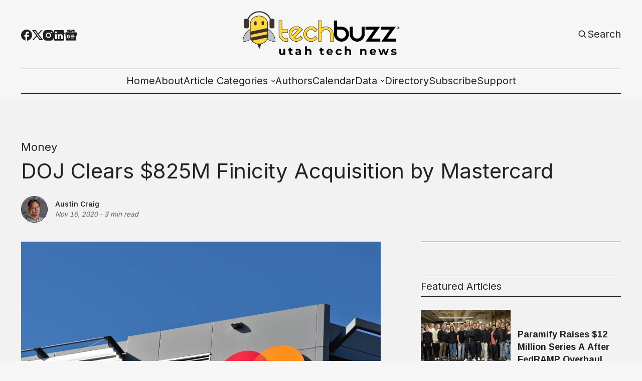

--- FILE ---
content_type: text/html; charset=utf-8
request_url: https://www.techbuzznews.com/doj-clears-825m-finicity-acquisition-by-mastercard/
body_size: 19435
content:
<!DOCTYPE html>
<html lang="en" data-image-style="Normal">
    <head>
        <script>
  (function(ac) { var d = document, s = 'script', id = 'adplugg-adjs'; var js,
  fjs = d.getElementsByTagName(s)[0]; if (d.getElementById(id)) return; js =
  d.createElement(s); js.id = id; js.async = 1; js.src =
  '//www.adplugg.com/serve/' + ac + '/js/1.1/ad.js';
  fjs.parentNode.insertBefore(js, fjs); }('A48224801'));
</script>
        <title>Mastercard has met regulatory approval for its $825M acquisition of Salt Lake City-based Finicity, a provider of real-time consumer and business financial data. - TechBuzz News</title>
        <meta charset="utf-8" />
        <meta http-equiv="X-UA-Compatible" content="IE=edge" />
        <meta name="HandheldFriendly" content="True" />
        <meta name="viewport" content="width=device-width, initial-scale=1.0" />

        <link rel="preconnect" href="https://fonts.googleapis.com">
        <link rel="preconnect" href="https://fonts.gstatic.com" crossorigin>

        <link rel="stylesheet" type="text/css" href="https://www.techbuzznews.com/assets/css/global.css?v=3932715e2f" />
        <link rel="stylesheet" type="text/css" href="https://www.techbuzznews.com/assets/css/notifications.css?v=3932715e2f" />

        <link rel="stylesheet" type="text/css" href="https://www.techbuzznews.com/assets/css/adplugg.css?v=3932715e2f" />

        <script src="https://www.techbuzznews.com/assets/js/global.js?v=3932715e2f"></script>
        <script src="https://www.techbuzznews.com/assets/js/custom-elements.js?v=3932715e2f"></script>
        <script src="https://www.techbuzznews.com/assets/js/helpers.js?v=3932715e2f"></script>
        <script>
            loadFonts("Arimo, Inter, Arimo");
            hexToRgba("#222222")
            document.addEventListener('DOMContentLoaded', function () {
                lazyLoadImages();
            }) 
        </script>

        <style>
            :root {
                --text-color: #222222;
                --background-color: #F6F6F6;
                --logo-scale: 2.4;
                --heading-style: none;
            }     
        </style>





        <meta name="description" content="Mastercard has met regulatory approval for its $825M acquisition of Salt Lake City-based Finicity, a provider of real-time consumer and business financial data. Combined with its $160 million earn out and the $825 million cash buy out from Mastercard, Finicity&#x27;s valuation amounts to nearly $1 billion.">
    <link rel="icon" href="https://www.techbuzznews.com/content/images/size/w256h256/2024/05/techbuzz_favicon-2.png" type="image/png">
    <link rel="canonical" href="https://www.techbuzznews.com/doj-clears-825m-finicity-acquisition-by-mastercard/">
    <meta name="referrer" content="no-referrer-when-downgrade">
    
    <meta property="og:site_name" content="TechBuzz News">
    <meta property="og:type" content="article">
    <meta property="og:title" content="Mastercard has met regulatory approval for its $825M acquisition of Salt Lake City-based Finicity, a provider of real-time consumer and business financial data.">
    <meta property="og:description" content="Mastercard has met regulatory approval for its $825M acquisition of Salt Lake City-based Finicity, a provider of real-time consumer and business financial data. Combined with its $160 million earn out and the $825 million cash buy out from Mastercard, Finicity&#x27;s valuation amounts to nearly $1 billion.">
    <meta property="og:url" content="https://www.techbuzznews.com/doj-clears-825m-finicity-acquisition-by-mastercard/">
    <meta property="og:image" content="https://storage.googleapis.com/crowdnews-media-library/027fb75f-6054-40a2-b41e-5548c8f40ae3.jpg">
    <meta property="article:published_time" content="2020-11-17T00:00:00.000Z">
    <meta property="article:modified_time" content="2021-11-15T17:34:50.000Z">
    <meta property="article:tag" content="Money">
    
    <meta property="article:publisher" content="https://www.facebook.com/TechBuzzUtah/">
    <meta name="twitter:card" content="summary_large_image">
    <meta name="twitter:title" content="Mastercard has met regulatory approval for its $825M acquisition of Salt Lake City-based Finicity, a provider of real-time consumer and business financial data.">
    <meta name="twitter:description" content="Mastercard has met regulatory approval for its $825M acquisition of Salt Lake City-based Finicity, a provider of real-time consumer and business financial data. Combined with its $160 million earn out and the $825 million cash buy out from Mastercard, Finicity&#x27;s valuation amounts to nearly $1 billion.">
    <meta name="twitter:url" content="https://www.techbuzznews.com/doj-clears-825m-finicity-acquisition-by-mastercard/">
    <meta name="twitter:image" content="https://storage.googleapis.com/crowdnews-media-library/027fb75f-6054-40a2-b41e-5548c8f40ae3.jpg">
    <meta name="twitter:label1" content="Written by">
    <meta name="twitter:data1" content="Austin Craig">
    <meta name="twitter:label2" content="Filed under">
    <meta name="twitter:data2" content="Money">
    <meta name="twitter:site" content="@techbuzzutah">
    <meta property="og:image:width" content="1200">
    <meta property="og:image:height" content="947">
    
    <script type="application/ld+json">
{
    "@context": "https://schema.org",
    "@type": "Article",
    "publisher": {
        "@type": "Organization",
        "name": "TechBuzz News",
        "url": "https://www.techbuzznews.com/",
        "logo": {
            "@type": "ImageObject",
            "url": "https://www.techbuzznews.com/content/images/2024/05/TB-logo-with-outline.png"
        }
    },
    "author": {
        "@type": "Person",
        "name": "Austin Craig",
        "image": {
            "@type": "ImageObject",
            "url": "https://storage.googleapis.com/crowdnews-media-library/3424f913-f09c-43db-aa5d-8bf6c18f1157.jpg",
            "width": 195,
            "height": 195
        },
        "url": "https://www.techbuzznews.com/author/austin-craig/",
        "sameAs": []
    },
    "headline": "Mastercard has met regulatory approval for its $825M acquisition of Salt Lake City-based Finicity, a provider of real-time consumer and business financial data.",
    "url": "https://www.techbuzznews.com/doj-clears-825m-finicity-acquisition-by-mastercard/",
    "datePublished": "2020-11-17T00:00:00.000Z",
    "dateModified": "2021-11-15T17:34:50.000Z",
    "image": {
        "@type": "ImageObject",
        "url": "https://storage.googleapis.com/crowdnews-media-library/027fb75f-6054-40a2-b41e-5548c8f40ae3.jpg",
        "width": 1200,
        "height": 947
    },
    "keywords": "Money",
    "description": "Mastercard announced yesterday that the Justice Department has cleared their acquisition of Salt Lake City-based Finicity for $825 million. The acquisition was first announced on June 23. With regulatory hurdles behind them, Mastercard and Finicity will finalize in the next few days, according to Finicity co-founder and CEO Steven Smith. The $825 million cash buy out from Mastercard, combined with Finicity&#x27;s $160 million earn out, puts the company&#x27;s valuation to a smidgen below $1 billion. \n\n\n\n”",
    "mainEntityOfPage": "https://www.techbuzznews.com/doj-clears-825m-finicity-acquisition-by-mastercard/"
}
    </script>

    <meta name="generator" content="Ghost 6.12">
    <link rel="alternate" type="application/rss+xml" title="TechBuzz News" href="https://www.techbuzznews.com/rss/">
    
    <script defer src="https://cdn.jsdelivr.net/ghost/sodo-search@~1.8/umd/sodo-search.min.js" data-key="11910fedc035e4fb74e10c62c7" data-styles="https://cdn.jsdelivr.net/ghost/sodo-search@~1.8/umd/main.css" data-sodo-search="https://techbuzz-news.ghost.io/" data-locale="en" crossorigin="anonymous"></script>
    
    <link href="https://www.techbuzznews.com/webmentions/receive/" rel="webmention">
    <script defer src="/public/cards.min.js?v=3932715e2f"></script>
    <link rel="stylesheet" type="text/css" href="/public/cards.min.css?v=3932715e2f">
    <script defer src="/public/ghost-stats.min.js?v=3932715e2f" data-stringify-payload="false" data-datasource="analytics_events" data-storage="localStorage" data-host="https://www.techbuzznews.com/.ghost/analytics/api/v1/page_hit"  tb_site_uuid="2616455e-be3a-46f1-a11e-812af2bc0f59" tb_post_uuid="fd4cc535-3ab6-4a64-8f50-ab1eb75eb033" tb_post_type="post" tb_member_uuid="undefined" tb_member_status="undefined"></script><style>:root {--ghost-accent-color: #000000;}</style>
    <!-- AdPlugg code -->
<script>
  (function(ac) { var d = document, s = 'script', id = 'adplugg-adjs'; var js,
  fjs = d.getElementsByTagName(s)[0]; if (d.getElementById(id)) return; js =
  d.createElement(s); js.id = id; js.async = 1; js.src =
  '//www.adplugg.com/serve/' + ac + '/js/1.1/ad.js';
  fjs.parentNode.insertBefore(js, fjs); }('A48224801'));
</script>
<!-- AdPlugg code end -->

<!-- Google AdSense  -->
<script async src="https://pagead2.googlesyndication.com/pagead/js/adsbygoogle.js?client=ca-pub-7350670806848170" crossorigin="anonymous"></script>

<!-- Bootstrap  -->
<!-- <link rel="stylesheet" href="https://cdn.jsdelivr.net/npm/bootstrap@4.4.1/dist/css/bootstrap.min.css" integrity="sha384-Vkoo8x4CGsO3+Hhxv8T/Q5PaXtkKtu6ug5TOeNV6gBiFeWPGFN9MuhOf23Q9Ifjh" crossorigin="anonymous"> -->

<!-- Google Tag Manager -->
<script>(function(w,d,s,l,i){w[l]=w[l]||[];w[l].push({'gtm.start':
new Date().getTime(),event:'gtm.js'});var f=d.getElementsByTagName(s)[0],
j=d.createElement(s),dl=l!='dataLayer'?'&l='+l:'';j.async=true;j.src=
'https://www.googletagmanager.com/gtm.js?id='+i+dl;f.parentNode.insertBefore(j,f);
})(window,document,'script','dataLayer','GTM-K54ZF2T8');</script>
<!-- End Google Tag Manager -->

<!-- Start cookieyes banner -->
<script id="cookieyes" type="text/javascript" src="https://cdn-cookieyes.com/client_data/78447c16c82c50a18f1c0c99/script.js"></script>
<!-- End cookieyes banner -->

    <meta name="keywords" content="Finicity, Mastercard, Acquisition, DOJ, Justice Department, Mastercard acquisition, Murray, Salt Lake County"><style type="text/css"> body { background-color: #f2f2f2; } </style>
    </head>
    <body>
        <!-- Google Tag Manager (noscript) -->
<noscript><iframe
    src="https://www.googletagmanager.com/ns.html?id=GTM-K54ZF2T8"
    height="0"
    width="0"
    style="display:none;visibility:hidden"
  ></iframe></noscript>
<!-- End Google Tag Manager (noscript) -->        
        <div class="viewport">
            <div class="site-content">
                <div class="site-main">
                    <link rel="stylesheet" type="text/css" href="https://www.techbuzznews.com/assets/css/navbar.css?v=3932715e2f" />

<custom-header class="header">
    <div class="wide-container navbar-inner">
        <div class="navbar-top">
           <div class="socials">
                    <a href="https://www.facebook.com/TechBuzzUtah/" target="_blank" class="social" aria-label="Facebook">
                        <div class="social-inner">
                            <svg width="100%" height="100%" viewBox="0 0 19 19" fill="none" xmlns="http://www.w3.org/2000/svg">
    <path d="M19 9.52381C19 4.26667 14.744 0 9.5 0C4.256 0 0 4.26667 0 9.52381C0 14.1333 3.268 17.9714 7.6 18.8571V12.381H5.7V9.52381H7.6V7.14286C7.6 5.30476 9.0915 3.80952 10.925 3.80952H13.3V6.66667H11.4C10.8775 6.66667 10.45 7.09524 10.45 7.61905V9.52381H13.3V12.381H10.45V19C15.2475 18.5238 19 14.4667 19 9.52381Z" fill="var(--text-color)"/>
</svg>
                        </div>
                    </a>

                    <a href="https://x.com/techbuzzutah" target="_blank" class="social" aria-label="Twitter">
                        <div class="social-inner">
                            <svg width="100%" height="100%" viewBox="0 0 19 18" fill="none" xmlns="http://www.w3.org/2000/svg">
    <path d="M5.985 0H0L7.0623 9.41783L0.38475 17.1H2.6505L8.11224 10.8166L12.825 17.1H18.81L11.4502 7.28631L17.784 0H15.5182L10.4002 5.88753L5.985 0ZM13.68 15.39L3.42 1.71H5.13L15.39 15.39H13.68Z" fill="var(--text-color)"/>
</svg>

                        </div>
                    </a>

                <a href="#" id="instagram" target="_blank" class="social" aria-label="Instagram">
                    <div class="social-inner social-inner-smaller">
                        <svg width="100%" height="100%" viewBox="0 0 18 18" fill="none" xmlns="http://www.w3.org/2000/svg">
    <path d="M9.92521 0.0011073C10.5819 -0.00141277 11.2387 0.00518759 11.8952 0.0209064L12.0698 0.027206C12.2714 0.0344056 12.4703 0.0434051 12.7106 0.0542046C13.6681 0.0992023 14.3215 0.250395 14.8948 0.472683C15.4887 0.701272 15.9891 1.01086 16.4895 1.51123C16.947 1.96085 17.3011 2.50473 17.5271 3.10505C17.7494 3.67832 17.9006 4.33258 17.9456 5.29014C17.9564 5.52952 17.9654 5.72931 17.9726 5.9309L17.978 6.10549C17.994 6.76173 18.0009 7.41816 17.9987 8.07459L17.9996 8.74596V9.9249C18.0018 10.5816 17.9949 11.2384 17.9789 11.8949L17.9735 12.0695C17.9663 12.2711 17.9573 12.47 17.9465 12.7103C17.9015 13.6678 17.7485 14.3212 17.5271 14.8944C17.3018 15.4954 16.9476 16.0397 16.4895 16.4892C16.0395 16.9466 15.4953 17.3007 14.8948 17.5268C14.3215 17.7491 13.6681 17.9003 12.7106 17.9453C12.4703 17.9561 12.2714 17.9651 12.0698 17.9723L11.8952 17.9777C11.2387 17.9937 10.5819 18.0006 9.92521 17.9984L9.25384 17.9993H8.0758C7.41907 18.0015 6.76235 17.9946 6.10581 17.9786L5.93122 17.9732C5.71758 17.9654 5.50398 17.9564 5.29045 17.9462C4.3329 17.9012 3.67953 17.7482 3.10536 17.5268C2.50481 17.3012 1.96083 16.9471 1.51154 16.4892C1.05351 16.0394 0.699085 15.4952 0.472995 14.8944C0.250706 14.3212 0.0995141 13.6678 0.0545165 12.7103C0.0444936 12.4967 0.035494 12.2831 0.0275179 12.0695L0.0230182 11.8949C0.00642628 11.2384 -0.00107414 10.5816 0.000519274 9.9249V8.07459C-0.00199247 7.41817 0.0046079 6.76174 0.0203183 6.10549L0.026618 5.9309C0.0338176 5.72931 0.0428171 5.52952 0.0536166 5.29014C0.0986143 4.33169 0.249806 3.67922 0.472095 3.10505C0.698319 2.50444 1.05343 1.96071 1.51244 1.51213C1.96142 1.05383 2.50506 0.699087 3.10536 0.472683C3.67953 0.250395 4.332 0.0992023 5.29045 0.0542046L5.93122 0.027206L6.10581 0.0227063C6.76204 0.00612273 7.41847 -0.00137769 8.07491 0.00020741L9.92521 0.0011073ZM9.00006 4.50088C8.40384 4.49244 7.8119 4.60259 7.25863 4.82492C6.70535 5.04725 6.20178 5.37732 5.77718 5.79596C5.35258 6.2146 5.01542 6.71345 4.78529 7.26352C4.55516 7.8136 4.43665 8.40392 4.43665 9.0002C4.43665 9.59647 4.55516 10.1868 4.78529 10.7369C5.01542 11.2869 5.35258 11.7858 5.77718 12.2044C6.20178 12.6231 6.70535 12.9531 7.25863 13.1755C7.8119 13.3978 8.40384 13.5079 9.00006 13.4995C10.1935 13.4995 11.338 13.0254 12.1819 12.1816C13.0257 11.3377 13.4998 10.1932 13.4998 8.99975C13.4998 7.80633 13.0257 6.6618 12.1819 5.81793C11.338 4.97406 10.1935 4.50088 9.00006 4.50088ZM9.00006 6.30078C9.3587 6.29418 9.71506 6.3591 10.0483 6.49176C10.3816 6.62442 10.6851 6.82217 10.9411 7.07343C11.197 7.3247 11.4004 7.62447 11.5392 7.95521C11.6781 8.28595 11.7496 8.64104 11.7497 8.99974C11.7497 9.35844 11.6783 9.71355 11.5396 10.0443C11.4009 10.3751 11.1976 10.675 10.9417 10.9263C10.6858 11.1777 10.3824 11.3755 10.0492 11.5083C9.71594 11.6411 9.3596 11.7061 9.00096 11.6996C8.28491 11.6996 7.59819 11.4152 7.09187 10.9088C6.58555 10.4025 6.3011 9.71579 6.3011 8.99975C6.3011 8.2837 6.58555 7.59698 7.09187 7.09065C7.59819 6.58433 8.28491 6.29988 9.00096 6.29988L9.00006 6.30078ZM13.7248 3.15095C13.4345 3.16257 13.1599 3.28607 12.9586 3.4956C12.7573 3.70513 12.6449 3.98442 12.6449 4.27499C12.6449 4.56555 12.7573 4.84485 12.9586 5.05437C13.1599 5.2639 13.4345 5.38741 13.7248 5.39903C14.0232 5.39903 14.3093 5.28051 14.5203 5.06954C14.7312 4.85857 14.8498 4.57244 14.8498 4.27409C14.8498 3.97573 14.7312 3.6896 14.5203 3.47863C14.3093 3.26767 14.0232 3.14915 13.7248 3.14915V3.15095Z" fill="var(--text-color)"/>
</svg>
                    </div>
                </a>

                <a href="#" id="linkedin" target="_blank" class="social" aria-label="Linkedin">
                    <div class="social-inner social-inner-smaller">
                        <svg width="100%" height="100%" viewBox="0 0 18 18" fill="none" xmlns="http://www.w3.org/2000/svg">
    <path d="M16 0C16.5304 0 17.0391 0.210714 17.4142 0.585786C17.7893 0.960859 18 1.46957 18 2V16C18 16.5304 17.7893 17.0391 17.4142 17.4142C17.0391 17.7893 16.5304 18 16 18H2C1.46957 18 0.960859 17.7893 0.585786 17.4142C0.210714 17.0391 0 16.5304 0 16V2C0 1.46957 0.210714 0.960859 0.585786 0.585786C0.960859 0.210714 1.46957 0 2 0H16ZM15.5 15.5V10.2C15.5 9.33539 15.1565 8.5062 14.5452 7.89483C13.9338 7.28346 13.1046 6.94 12.24 6.94C11.39 6.94 10.4 7.46 9.92 8.24V7.13H7.13V15.5H9.92V10.57C9.92 9.8 10.54 9.17 11.31 9.17C11.6813 9.17 12.0374 9.3175 12.2999 9.58005C12.5625 9.8426 12.71 10.1987 12.71 10.57V15.5H15.5ZM3.88 5.56C4.32556 5.56 4.75288 5.383 5.06794 5.06794C5.383 4.75288 5.56 4.32556 5.56 3.88C5.56 2.95 4.81 2.19 3.88 2.19C3.43178 2.19 3.00193 2.36805 2.68499 2.68499C2.36805 3.00193 2.19 3.43178 2.19 3.88C2.19 4.81 2.95 5.56 3.88 5.56ZM5.27 15.5V7.13H2.5V15.5H5.27Z" fill="var(--text-color)"/>
</svg>
                    </div>
                </a>

                <a href="#" id="pinterest" target="_blank" class="social" aria-label="Pinterest">
                    <div class="social-inner">
                        <svg width="100%" height="100%" viewBox="0 0 19 19" fill="none" xmlns="http://www.w3.org/2000/svg">
    <path d="M6.688 18.563C7.6 18.8385 8.5215 19 9.5 19C12.0196 19 14.4359 17.9991 16.2175 16.2175C17.9991 14.4359 19 12.0196 19 9.5C19 8.25244 18.7543 7.0171 18.2769 5.86451C17.7994 4.71191 17.0997 3.66464 16.2175 2.78249C15.3354 1.90033 14.2881 1.20056 13.1355 0.723144C11.9829 0.245725 10.7476 0 9.5 0C8.25244 0 7.0171 0.245725 5.86451 0.723144C4.71191 1.20056 3.66464 1.90033 2.78249 2.78249C1.00089 4.56408 0 6.98044 0 9.5C0 13.5375 2.5365 17.005 6.118 18.373C6.0325 17.632 5.947 16.4065 6.118 15.561L7.2105 10.868C7.2105 10.868 6.935 10.317 6.935 9.443C6.935 8.132 7.752 7.1535 8.683 7.1535C9.5 7.1535 9.88 7.752 9.88 8.5215C9.88 9.3385 9.3385 10.507 9.063 11.628C8.9015 12.559 9.557 13.376 10.507 13.376C12.198 13.376 13.509 11.571 13.509 9.025C13.509 6.745 11.875 5.187 9.5285 5.187C6.8495 5.187 5.2725 7.182 5.2725 9.2815C5.2725 10.0985 5.5385 10.925 5.9755 11.4665C6.061 11.5235 6.061 11.5995 6.0325 11.742L5.757 12.7775C5.757 12.939 5.6525 12.996 5.491 12.882C4.275 12.35 3.572 10.621 3.572 9.2245C3.572 6.2225 5.7 3.496 9.804 3.496C13.072 3.496 15.618 5.8425 15.618 8.9585C15.618 12.2265 13.5945 14.8485 10.697 14.8485C9.7755 14.8485 8.873 14.3545 8.55 13.775L7.9135 16.0265C7.695 16.8435 7.0965 17.936 6.688 18.5915V18.563Z" fill="var(--text-color)"/>
</svg>
                    </div>
                </a>

                <a href="#" id="google-news" target="_blank" class="social" aria-label="Google News">
                    <div class="social-inner-bigger">
                        <svg
  width="100%"
  height="100%"
  viewBox="0 0 24 22"
  xmlns="http://www.w3.org/2000/svg"
  fill="none"
>
  <path
    fill="var(--text-color)"
    d="M19.0863 5.6694v-2.875a.6101.6101 0 0 0-.6114-.6073H5.5235a.6101.6101 0 0 0-.6156.6074v2.834l8.3905-3.052a.5938.5938 0 0 1 .7422.3895l.5448 1.4981zM23.582 7.343l-8.8032-2.3683.7518 2.066h5.5837a.6142.6142 0 0 1 .6128.6128v8.795l2.247-8.366a.5924.5924 0 0 0-.3921-.7395zM2.27 7.6535a.6156.6156 0 0 1 .613-.6128h12.1546l-1.2693-3.4905a.5951.5951 0 0 0-.7435-.3827L.3674 7.7748a.5938.5938 0 0 0-.3227.775l2.2253 6.112zm0 0a.6156.6156 0 0 1 .613-.6128h12.1546l-1.2693-3.4905a.5951.5951 0 0 0-.7435-.3827L.3674 7.7748a.5938.5938 0 0 0-.3227.775l2.2253 6.112zM21.2668 21.2a.6142.6142 0 0 1-.6129.6129H3.3445a.6142.6142 0 0 1-.6129-.6129V8.1153a.6142.6142 0 0 1 .6129-.6129h17.3093a.6142.6142 0 0 1 .6129.6129zm-3.0315-3.4196v-1.1958a.0804.0804 0 0 0-.0804-.0803h-5.3726v1.3619h5.3726a.0817.0817 0 0 0 .0804-.0858zm.817-2.5876v-1.2012a.0804.0804 0 0 0-.0803-.0817h-6.1897v1.3619h6.1897a.079.079 0 0 0 .0804-.0817zm-.817-2.5875v-1.2067a.0804.0804 0 0 0-.0804-.0803h-5.3726v1.3619h5.3726a.0817.0817 0 0 0 .0804-.079zm-10.086 1.4395v1.2256h1.7704c-.1457.749-.8049 1.2925-1.7704 1.2925a1.976 1.976 0 0 1 0-3.9495 1.7704 1.7704 0 0 1 1.2529.4903l.9342-.9329a3.1405 3.1405 0 0 0-2.1871-.8525 3.2685 3.2685 0 1 0 0 6.537c1.8889 0 3.1323-1.3279 3.1323-3.1977a3.9576 3.9576 0 0 0-.0518-.6183Z"
  />
</svg>                    </div>
                </a>

                <span id="socials-info" class="hidden" data-urls="instagram: https://www.instagram.com/techbuzzutah/, linkedin: https://www.linkedin.com/company/techbuzznews/, google-news: https://www.news.google.com/publications/CAAqBwgKMNTKnQsw5dS1Aw?hl&#x3D;en-US&amp;gl&#x3D;US&amp;ceid&#x3D;US:en"></span>        
           </div> 

           <div class="menu-button-wrapper">
                <button class="menu-button unstyled-button" aria-label="Menu button">
                    <div class="menu-line first-line"></div>
                    <div class="menu-line mobile-line"></div>
                    <div class="menu-line second-line"></div>
                </button>
            </div>

           <div class="logo-wrapper">
                <a class="logo" href="https://www.techbuzznews.com">
                        <img class="logo-image" src="https://www.techbuzznews.com/content/images/2024/05/TB-logo-with-outline.png" alt="TechBuzz News">
                </a>
            </div>

           <div class="navbar-account-links">
                <a class="account-button-wrapper" aria-label="Search button" href="javascript:" data-ghost-search>
                    <div class="account-icon-wrapper">
                        <svg width="100%" height="100%" viewBox="0 0 19 19" fill="none" xmlns="http://www.w3.org/2000/svg">
    <path d="M7.91536 14.2502C9.32055 14.2499 10.6853 13.7795 11.7922 12.9138L15.2723 16.394L16.3917 15.2746L12.9116 11.7944C13.7777 10.6874 14.2484 9.32238 14.2487 7.91683C14.2487 4.42479 11.4074 1.5835 7.91536 1.5835C4.42332 1.5835 1.58203 4.42479 1.58203 7.91683C1.58203 11.4089 4.42332 14.2502 7.91536 14.2502ZM7.91536 3.16683C10.535 3.16683 12.6654 5.2972 12.6654 7.91683C12.6654 10.5365 10.535 12.6668 7.91536 12.6668C5.29574 12.6668 3.16536 10.5365 3.16536 7.91683C3.16536 5.2972 5.29574 3.16683 7.91536 3.16683Z" fill="var(--text-color)"/>
</svg>
                    </div>
                    <span class="account-button-text">
                        Search
                    </span>                      
                </a>

           </div>
        </div>

        <div class="navbar-links-outer">
            <div class="navbar-links-inner">
                    <ul class="nav">
            <li class="nav-home" data-label="Home">
                <a class="nav-link hover-underline" href="https://www.techbuzznews.com/">Home</a>
            </li>
            <li class="nav-about" data-label="About">
                <a class="nav-link hover-underline" href="https://www.techbuzznews.com/about/">About</a>
            </li>
            <li class="nav-article-categories" data-label="-Article Categories">
                <a class="nav-link hover-underline" href="https://www.techbuzznews.com/categories/">-Article Categories</a>
            </li>
            <li class="nav-article-categories-all-categories" data-label="-Article Categories--All Categories">
                <a class="nav-link hover-underline" href="https://www.techbuzznews.com/tags/">-Article Categories--All Categories</a>
            </li>
            <li class="nav-article-categories-tech-news" data-label="-Article Categories--Tech News">
                <a class="nav-link hover-underline" href="https://www.techbuzznews.com/tag/tech-news/">-Article Categories--Tech News</a>
            </li>
            <li class="nav-article-categories-ecosystem" data-label="-Article Categories--Ecosystem">
                <a class="nav-link hover-underline" href="https://www.techbuzznews.com/tag/ecosystem/">-Article Categories--Ecosystem</a>
            </li>
            <li class="nav-article-categories-people-culture" data-label="-Article Categories--People &amp; Culture">
                <a class="nav-link hover-underline" href="https://www.techbuzznews.com/tag/people-culture/">-Article Categories--People &amp; Culture</a>
            </li>
            <li class="nav-article-categories-startup-101" data-label="-Article Categories--Startup 101">
                <a class="nav-link hover-underline" href="https://www.techbuzznews.com/tag/startup-101/">-Article Categories--Startup 101</a>
            </li>
            <li class="nav-article-categories-money" data-label="-Article Categories--Money">
                <a class="nav-link hover-underline" href="https://www.techbuzznews.com/tag/money/">-Article Categories--Money</a>
            </li>
            <li class="nav-article-categories-hr-management-series" data-label="-Article Categories--HR &amp; Management Series">
                <a class="nav-link hover-underline" href="https://www.techbuzznews.com/tag/hr-management/">-Article Categories--HR &amp; Management Series</a>
            </li>
            <li class="nav-authors" data-label="Authors">
                <a class="nav-link hover-underline" href="https://www.techbuzznews.com/authors/">Authors</a>
            </li>
            <li class="nav-calendar" data-label="Calendar">
                <a class="nav-link hover-underline" href="https://www.techbuzznews.com/calendar/">Calendar</a>
            </li>
            <li class="nav-data" data-label="-Data">
                <a class="nav-link hover-underline" href="https://www.techbuzznews.com/">-Data</a>
            </li>
            <li class="nav-data-wave-charts" data-label="-Data--Wave Charts">
                <a class="nav-link hover-underline" href="https://www.techbuzznews.com/wave-charts/">-Data--Wave Charts</a>
            </li>
            <li class="nav-data-k2-utah-tech-almanac" data-label="-Data--K2 Utah Tech Almanac">
                <a class="nav-link hover-underline" href="https://www.techbuzznews.com/k2-almanac/">-Data--K2 Utah Tech Almanac</a>
            </li>
            <li class="nav-directory" data-label="Directory">
                <a class="nav-link hover-underline" href="https://www.techbuzznews.com/directory/">Directory</a>
            </li>
            <li class="nav-subscribe" data-label="Subscribe">
                <a class="nav-link hover-underline" href="https://www.techbuzznews.com/newsletter-subscribe/">Subscribe</a>
            </li>
            <li class="nav-support" data-label="Support">
                <a class="nav-link hover-underline" href="https://www.techbuzznews.com/support-techbuzz/">Support</a>
            </li>
    </ul>


            </div>
        </div>
    </div>
</custom-header>                    <link rel="stylesheet" type="text/css" href="https://www.techbuzznews.com/assets/css/announcement-bar.css?v=3932715e2f" />

<custom-announcement-bar class="custom-announcement-bar wide-container" data-announcement-bar-type="Moving One News">
    <div class="announcement-heading">Announcement</div>
    <div class="announcement-content">
        <div class="announcement-inner">
            <div class="announcement-text">
            </div>
            <div class="announcement-text">            
            </div>
            <div class="announcement-text">            
            </div>
            <div class="announcement-text">            
            </div>
        </div>
        <div class="announcement-close-wrapper">
            <button class="announcement-close-button unstyled-button" aria-label="Close Announcement Bar">
                <svg width="100%" height="100%" viewBox="0 0 11 11" fill="none" xmlns="http://www.w3.org/2000/svg">
    <path d="M0.617311 11L0 10.3827L4.88269 5.5L0 0.617311L0.617311 0L5.5 4.88269L10.3827 0L11 0.617311L6.11731 5.5L11 10.3827L10.3827 11L5.5 6.11731L0.617311 11Z" fill="var(--text-color)"/>
</svg>
            </button>
        </div>
    </div>
</custom-announcement-bar>                    <link rel="stylesheet" type="text/css" href="https://www.techbuzznews.com/assets/css/post.css?v=3932715e2f" />
<link rel="stylesheet" type="text/css" href="https://www.techbuzznews.com/assets/css/toggle-card.css?v=3932715e2f" />
<link rel="stylesheet" type="text/css" href="https://www.techbuzznews.com/assets/css/post-content.css?v=3932715e2f" />
<link rel="stylesheet" type="text/css" href="https://www.techbuzznews.com/assets/css/cards.css?v=3932715e2f" />
<link rel="stylesheet" type="text/css" href="https://www.techbuzznews.com/assets/css/related-posts.css?v=3932715e2f" />
<link rel="stylesheet" type="text/css" href="https://www.techbuzznews.com/assets/css/slider.css?v=3932715e2f" />

<link rel="stylesheet" href="https://cdnjs.cloudflare.com/ajax/libs/tocbot/4.12.3/tocbot.css">
<link rel="stylesheet" type="text/css" href="https://www.techbuzznews.com/assets/css/table-of-contents.css?v=3932715e2f" />


    <main>
        
    <link rel="stylesheet" href="https://cdnjs.cloudflare.com/ajax/libs/tocbot/4.12.3/tocbot.css">
    <link rel="stylesheet" type="text/css" href="https://www.techbuzznews.com/assets/css/table-of-contents.css?v=3932715e2f" />

<article class="" data-post-header-type="Narrow" data-has-feature-image="true" data-use-sidebar="true">
        <header class="hero wide-container
        ">
            <div class="hero-content">
                <div class="post-hero-text-content section-padding-top">
                            <a class="post-tag hover-underline" href="/tag/money/">Money</a>

                    <h1 class="post-heading">DOJ Clears $825M Finicity Acquisition by Mastercard</h1>

                    <div class="excerpt-and-authors-wrapper">

                            <link rel="stylesheet" type="text/css" href="https://www.techbuzznews.com/assets/css/post-authors.css?v=3932715e2f" />

<div class="post-authors">
    <div class="post-author-images">
            <a href="/author/austin-craig/" class="post-author-image">
                    <img class="image hover-image-opacity"
                        src="https://storage.googleapis.com/crowdnews-media-library/3424f913-f09c-43db-aa5d-8bf6c18f1157.jpg" 
                        alt="Austin Craig" 
                        loading="lazy">
            </a>
    </div>
    
    <div class="post-authors-text">
        <div class="post-authors-inner" id="authors">
            <small class="post-author-name">
                <a href="/author/austin-craig/">Austin Craig</a>
            </small>
        </div>
        <small class="date-small-text italic-lower-opac">
            <span>
                <time>
                    Nov 16, 2020
                </time>
            </span>
            &nbsp;-&nbsp;
            <span>3 min read</span>
        </small>
    </div>     
</div>                    </div>
                </div>

                    <div class="post-main-image-wrapper post-main-image-wrapper-header hover-image-opacity">
                        <div class="post-main-image">
                            <figure>
                                    <img                                 
                                        srcset="https://storage.googleapis.com/crowdnews-media-library/027fb75f-6054-40a2-b41e-5548c8f40ae3.jpg 320w,
                                                https://storage.googleapis.com/crowdnews-media-library/027fb75f-6054-40a2-b41e-5548c8f40ae3.jpg 440w,
                                                https://storage.googleapis.com/crowdnews-media-library/027fb75f-6054-40a2-b41e-5548c8f40ae3.jpg 600w,
                                                https://storage.googleapis.com/crowdnews-media-library/027fb75f-6054-40a2-b41e-5548c8f40ae3.jpg 960w,
                                                https://storage.googleapis.com/crowdnews-media-library/027fb75f-6054-40a2-b41e-5548c8f40ae3.jpg 1200w,
                                                https://storage.googleapis.com/crowdnews-media-library/027fb75f-6054-40a2-b41e-5548c8f40ae3.jpg 2000w"
                                        src="https://storage.googleapis.com/crowdnews-media-library/027fb75f-6054-40a2-b41e-5548c8f40ae3.jpg"
                                        alt="DOJ Clears $825M Finicity Acquisition by Mastercard"
                                    >
                            </figure>
                        </div>
                    </div>
            </div>
        </header>

    <div class="gh-content gh-canvas post-content-and-sidebar">
        <div class="post-content-outer narrow-container">
                            <div class="post-main-image-wrapper post-main-image-wrapper-content hover-image-opacity">
                                <div class="post-main-image">
                                    <figure>
                                        <img                                 
                                            srcset="https://storage.googleapis.com/crowdnews-media-library/027fb75f-6054-40a2-b41e-5548c8f40ae3.jpg 320w,
                                                    https://storage.googleapis.com/crowdnews-media-library/027fb75f-6054-40a2-b41e-5548c8f40ae3.jpg 440w,
                                                    https://storage.googleapis.com/crowdnews-media-library/027fb75f-6054-40a2-b41e-5548c8f40ae3.jpg 600w,
                                                    https://storage.googleapis.com/crowdnews-media-library/027fb75f-6054-40a2-b41e-5548c8f40ae3.jpg 960w,
                                                    https://storage.googleapis.com/crowdnews-media-library/027fb75f-6054-40a2-b41e-5548c8f40ae3.jpg 1200w,
                                                    https://storage.googleapis.com/crowdnews-media-library/027fb75f-6054-40a2-b41e-5548c8f40ae3.jpg 2000w"
                                            src="https://storage.googleapis.com/crowdnews-media-library/027fb75f-6054-40a2-b41e-5548c8f40ae3.jpg"
                                            alt="DOJ Clears $825M Finicity Acquisition by Mastercard"
                                        >
                                    </figure>
                                </div>
                            </div>

            <div class="post-content section-padding-bottom">
                <!--kg-card-begin: html--><p>Mastercard <a href="https://mastercardcontentexchange.com/newsroom/2020/november/mastercard-statement-on-department-of-justice-approval-of-finicity-acquisition/?ref=techbuzznews.com">announced yesterday</a> that the Justice Department has cleared their acquisition of Salt Lake City-based Finicity for $825 million. The acquisition was <a href="https://www.finicity.com/category/finicity-news/press-release/?ref=techbuzznews.com">first announced on June 23</a>. With regulatory hurdles behind them, Mastercard and Finicity will finalize in the next few days, according to Finicity co-founder and CEO Steven Smith. The $825 million cash buy out from Mastercard, combined with Finicity's&nbsp;$160 million earn out, puts the company's&nbsp;valuation&nbsp;to a smidgen below&nbsp;$1 billion.&nbsp;</p>

<p>”I don’t think there were any real concerns on the part of Finicity or Mastercard that we wouldn’t get approval,” said Smith. “But it was still a hurdle we had to get over.”</p>

<p>Finicity was founded in Utah in October of 2000, almost 20 years ago exactly. Smith and co-founder Nicholas Thomas began discussions in 1999, but started operating just seven months after the Dot-Com collapse. “It was arguably the worst year to start a company. Either that, or after August of 2008,” says Smith. The hype and subsequent market collapse were further motivation for Smith and Thomas to focus on a solid business model.<br>
<br>
<img alt="" class="img-fluid lazyload" src="https://storage.googleapis.com/crowdnews-media-library/9d59090f-9ddd-45d5-a0fb-7bebeab7ab5c.jpg" style="margin: 5px 10px; float: left; width: 300px; height: 323px;">“By the time we’d decided to move forward formally, we’d already come through the meltdown, and decided to push ahead anyway,” says Smith. “We felt like we had a very sustainable business model that could stand the test of time.”</p>

<p>Finicity is a provider of real-time access to financial data. The company had several notable pivots in its twenty years of operation, but Smith says it’s always focused on “bring[ing] high quality financial data to consumers and businesses that allows them to make better decisions and have more context.”</p>

<p>Finicity was launched with angel investment from Smith’s personal network after almost a decade working at Megahertz, a Utah company acquired by US Robotics in 1995. According to Smith, Finicity didn’t take institutional investment till 2016, when consumer credit bureau Experian was a lead investor in a&nbsp;$42 million round. A notable use for Finicity’s technology is in Experian Boost, a service that tracks consumer payments to boost their credit score.</p>

<p>Finicity was one of the first companies to provide financial data in the cloud in the early 2000s. “But ‘cloud’ wasn’t even a word that was used,” says Smith. “‘Application Service Provider’ or ‘ASP’ was the acronym back then. We were definitely forging a new space, with tools for creating Internet based apps, with synchronization across multiple devices, building out the technology to connect to banks so you can collect financial transaction data in the background.”</p>

<p>In its June announcement, Mastercard indicated the acquisition was an effort toward advancing their "open banking" strategy in the U.S. “Open banking is basically the ability to gain access to your financial transaction data,” says Smith. “You should be able to, through an API, with a secure structure, with permission from that consumer,&nbsp;get access to and use transaction data.” He added that the trend toward open banking was initially catalyzed by EU regulations, but is now a global trend in the banking and finance world.<br>
<br>
“Mastercard is invested significantly in open banking,” says Smith. “They’ve been active in Europe for a number of years, and Finicity represents a great footprint for them in open banking here in the US.”&nbsp;</p>

<p>In 2018, Finicity also helped form the Financial Data Exchange, a non-profit group guiding the creation of technical standards for secure access to financial data. Smith continues to serve as a board co-chair of the group.</p>

<p>Finicity has 550 employees, with roughly two hundred in Utah. Smith says the entire company, including leadership, will transition into Mastercard and continue building the company under Mastercard ownership.</p>

<p><em>Update: we amended this article on June 25, 2021&nbsp;to reflect Finicity's $160 million earn out, of which we were previously unaware,&nbsp;placing the company's valuation nearly at $1 billion when combined with the $825 cash buy out from Mastercard.</em></p><!--kg-card-end: html-->

                        <div class="post-share">
                            <div class="post-share-heading">
                                Share this article
                            </div>

                            <div class="socials post-share-icons">
                                <a href="https://www.facebook.com/sharer.php?u=https://www.techbuzznews.com/doj-clears-825m-finicity-acquisition-by-mastercard/" target="_blank" rel="noopener" class="social" aria-label="Share on Facebook">
                                    <div class="social-inner">
                                        <svg width="100%" height="100%" viewBox="0 0 19 19" fill="none" xmlns="http://www.w3.org/2000/svg">
    <path d="M19 9.52381C19 4.26667 14.744 0 9.5 0C4.256 0 0 4.26667 0 9.52381C0 14.1333 3.268 17.9714 7.6 18.8571V12.381H5.7V9.52381H7.6V7.14286C7.6 5.30476 9.0915 3.80952 10.925 3.80952H13.3V6.66667H11.4C10.8775 6.66667 10.45 7.09524 10.45 7.61905V9.52381H13.3V12.381H10.45V19C15.2475 18.5238 19 14.4667 19 9.52381Z" fill="var(--text-color)"/>
</svg>
                                    </div>
                                </a>  

                                
                                <a href="https://twitter.com/intent/tweet?url=https://www.techbuzznews.com/doj-clears-825m-finicity-acquisition-by-mastercard/&amp;text=DOJ%20Clears%20%24825M%20Finicity%20Acquisition%20by%20Mastercard" target="_blank" rel="noopener" class="social" aria-label="Share on Twitter/X">
                                    <div class="social-inner">
                                        <svg width="100%" height="100%" viewBox="0 0 19 18" fill="none" xmlns="http://www.w3.org/2000/svg">
    <path d="M5.985 0H0L7.0623 9.41783L0.38475 17.1H2.6505L8.11224 10.8166L12.825 17.1H18.81L11.4502 7.28631L17.784 0H15.5182L10.4002 5.88753L5.985 0ZM13.68 15.39L3.42 1.71H5.13L15.39 15.39H13.68Z" fill="var(--text-color)"/>
</svg>

                                    </div>
                                </a>
                                
                                <a href="https://www.linkedin.com/shareArticle?mini=true&amp;url=https://www.techbuzznews.com/doj-clears-825m-finicity-acquisition-by-mastercard/&amp;title=DOJ%20Clears%20%24825M%20Finicity%20Acquisition%20by%20Mastercard" target="_blank" rel="noopener" class="social" aria-label="Share on Linkedin">
                                    <div class="social-inner social-inner-smaller">
                                        <svg width="100%" height="100%" viewBox="0 0 18 18" fill="none" xmlns="http://www.w3.org/2000/svg">
    <path d="M16 0C16.5304 0 17.0391 0.210714 17.4142 0.585786C17.7893 0.960859 18 1.46957 18 2V16C18 16.5304 17.7893 17.0391 17.4142 17.4142C17.0391 17.7893 16.5304 18 16 18H2C1.46957 18 0.960859 17.7893 0.585786 17.4142C0.210714 17.0391 0 16.5304 0 16V2C0 1.46957 0.210714 0.960859 0.585786 0.585786C0.960859 0.210714 1.46957 0 2 0H16ZM15.5 15.5V10.2C15.5 9.33539 15.1565 8.5062 14.5452 7.89483C13.9338 7.28346 13.1046 6.94 12.24 6.94C11.39 6.94 10.4 7.46 9.92 8.24V7.13H7.13V15.5H9.92V10.57C9.92 9.8 10.54 9.17 11.31 9.17C11.6813 9.17 12.0374 9.3175 12.2999 9.58005C12.5625 9.8426 12.71 10.1987 12.71 10.57V15.5H15.5ZM3.88 5.56C4.32556 5.56 4.75288 5.383 5.06794 5.06794C5.383 4.75288 5.56 4.32556 5.56 3.88C5.56 2.95 4.81 2.19 3.88 2.19C3.43178 2.19 3.00193 2.36805 2.68499 2.68499C2.36805 3.00193 2.19 3.43178 2.19 3.88C2.19 4.81 2.95 5.56 3.88 5.56ZM5.27 15.5V7.13H2.5V15.5H5.27Z" fill="var(--text-color)"/>
</svg>
                                    </div>
                                </a>

                                 <a class="social clipboard-link" href="javascript:" aria-label="Copy Link">
                                    <div class="social-inner">
                                        <svg width="100%" height="100%" viewBox="0 0 19 19" fill="none" xmlns="http://www.w3.org/2000/svg">
    <circle cx="50%" cy="50%" r="50%" fill="var(--text-color)"/>
    <path d="M10.8795 11.6564L9.32383 13.2121C8.78584 13.7501 8.15477 14.0363 7.43062 14.0708C6.70647 14.1053 6.1001 13.878 5.61152 13.3889C5.12244 12.8998 4.89514 12.2932 4.92962 11.569C4.9641 10.8449 5.25033 10.214 5.78829 9.67655L7.34393 8.12091L8.05104 8.82802L6.4954 10.3837C6.17131 10.7077 5.99895 11.0863 5.97833 11.5194C5.95771 11.9525 6.09471 12.3164 6.38933 12.611C6.68396 12.9057 7.04783 13.0427 7.48093 13.022C7.91403 13.0014 8.29263 12.8291 8.61672 12.505L10.1724 10.9493L10.8795 11.6564ZM8.29852 11.409L7.59142 10.7019L10.7027 7.59058L11.4098 8.29769L8.29852 11.409ZM11.6573 10.8786L10.9502 10.1715L12.5058 8.61589C12.8299 8.2918 13.0023 7.9132 13.0229 7.4801C13.0435 7.047 12.9065 6.68313 12.6119 6.3885C12.3172 6.09388 11.9534 5.95687 11.5203 5.9775C11.0872 5.99812 10.7086 6.17048 10.3845 6.49457L8.82885 8.0502L8.12175 7.3431L9.67738 5.78746C10.2154 5.24947 10.8464 4.96324 11.5706 4.92875C12.2947 4.89427 12.9011 5.12158 13.3897 5.61069C13.8788 6.09977 14.1061 6.70638 14.0716 7.43053C14.0371 8.15468 13.7509 8.7855 13.2129 9.323L11.6573 10.8786Z" fill="var(--background-color)"/>
</svg>
                                    </div>
                                </a>

                                <div class="clipboard-alert">
                                    <small>The link has been copied!</small>
                                </div>
                            </div>
                        </div>
            </div>

        </div>

                <aside class="post-sidebar sidebar-related-articles">
                        <div class="column-ad-zone-container">
  <div
    class="adplugg-tag small-ad column-ad-zone"
    data-adplugg-zone="3_ads_column"
  ></div>
</div>
                                <div class="sidebar-articles">
                                    <div class="section-heading">
                                        <span>
                                            Featured Articles
                                        </span>
                                    </div>

                                        
<div class="extra-small-card extra-small-side-card">
        <a href="/paramify-raises-12-million-series-a-after-fedramp-overhaul-forces-strategic-pivot/" class="extra-small-side-card-image-link hover-image-opacity">                   
            <figure class="extra-small-side-card-image-wrapper">
                <img             
                    srcset="/content/images/size/w100/format/webp/2025/12/The-Team---Series-A-Press-Release--1--1.png 100w,
                            /content/images/size/w150/format/webp/2025/12/The-Team---Series-A-Press-Release--1--1.png 150w,
                            /content/images/size/w320/format/webp/2025/12/The-Team---Series-A-Press-Release--1--1.png 320w,
                            /content/images/size/w440/format/webp/2025/12/The-Team---Series-A-Press-Release--1--1.png 440w,
                            /content/images/size/w600/format/webp/2025/12/The-Team---Series-A-Press-Release--1--1.png 600w"
                    src="/content/images/size/w150/2025/12/The-Team---Series-A-Press-Release--1--1.png"
                    alt="Paramify Raises $12 Million Series A After FedRAMP Overhaul Forces Strategic Pivot"
                    loading="lazy"
                    decoding="async"
                >
            </figure> 
        </a>                                               

    <div class="extra-small-side-card-content">
        <a href="/paramify-raises-12-million-series-a-after-fedramp-overhaul-forces-strategic-pivot/" class="small-text hover-underline extra-small-side-card-heading three-lines">
            Paramify Raises $12 Million Series A After FedRAMP Overhaul Forces Strategic Pivot
        </a>

        <small class="small-card-small-text italic-lower-opac"> 

                Dec 18, 2025
        </small>
    </div>
</div>                                        
<div class="extra-small-card extra-small-side-card">
        <a href="/401go-raises-33m-series-b-as-embedded-retirement-infrastructure-takes-off/" class="extra-small-side-card-image-link hover-image-opacity">                   
            <figure class="extra-small-side-card-image-wrapper">
                <img             
                    srcset="/content/images/size/w100/format/webp/2025/12/401go_25_summerevent-1243862--1-.jpg 100w,
                            /content/images/size/w150/format/webp/2025/12/401go_25_summerevent-1243862--1-.jpg 150w,
                            /content/images/size/w320/format/webp/2025/12/401go_25_summerevent-1243862--1-.jpg 320w,
                            /content/images/size/w440/format/webp/2025/12/401go_25_summerevent-1243862--1-.jpg 440w,
                            /content/images/size/w600/format/webp/2025/12/401go_25_summerevent-1243862--1-.jpg 600w"
                    src="/content/images/size/w150/2025/12/401go_25_summerevent-1243862--1-.jpg"
                    alt="401GO Raises $33 Million Series B as Embedded Retirement Infrastructure Takes Off"
                    loading="lazy"
                    decoding="async"
                >
            </figure> 
        </a>                                               

    <div class="extra-small-side-card-content">
        <a href="/401go-raises-33m-series-b-as-embedded-retirement-infrastructure-takes-off/" class="small-text hover-underline extra-small-side-card-heading three-lines">
            401GO Raises $33 Million Series B as Embedded Retirement Infrastructure Takes Off
        </a>

        <small class="small-card-small-text italic-lower-opac"> 

                Dec 09, 2025
        </small>
    </div>
</div>                                        
<div class="extra-small-card extra-small-side-card">
        <a href="/annie-raises-4-million/" class="extra-small-side-card-image-link hover-image-opacity">                   
            <figure class="extra-small-side-card-image-wrapper">
                <img             
                    srcset="/content/images/size/w100/format/webp/2025/11/Screenshot-2025-11-19-at-11.38.11---AM--1--1.png 100w,
                            /content/images/size/w150/format/webp/2025/11/Screenshot-2025-11-19-at-11.38.11---AM--1--1.png 150w,
                            /content/images/size/w320/format/webp/2025/11/Screenshot-2025-11-19-at-11.38.11---AM--1--1.png 320w,
                            /content/images/size/w440/format/webp/2025/11/Screenshot-2025-11-19-at-11.38.11---AM--1--1.png 440w,
                            /content/images/size/w600/format/webp/2025/11/Screenshot-2025-11-19-at-11.38.11---AM--1--1.png 600w"
                    src="/content/images/size/w150/2025/11/Screenshot-2025-11-19-at-11.38.11---AM--1--1.png"
                    alt="Annie Raises $4 Million to Bring an “Always-On” AI Teammate to Dental Practices"
                    loading="lazy"
                    decoding="async"
                >
            </figure> 
        </a>                                               

    <div class="extra-small-side-card-content">
        <a href="/annie-raises-4-million/" class="small-text hover-underline extra-small-side-card-heading three-lines">
            Annie Raises $4 Million to Bring an “Always-On” AI Teammate to Dental Practices
        </a>

        <small class="small-card-small-text italic-lower-opac"> 

                Nov 20, 2025
        </small>
    </div>
</div>                                        
<div class="extra-small-card extra-small-side-card">
        <a href="/crew-raise-3-8-million-seed-round-to-expand-pre-spend-banking-platform/" class="extra-small-side-card-image-link hover-image-opacity">                   
            <figure class="extra-small-side-card-image-wrapper">
                <img             
                    srcset="/content/images/size/w100/format/webp/2025/11/Screenshot-2025-11-05-at-2.04.13---PM.png 100w,
                            /content/images/size/w150/format/webp/2025/11/Screenshot-2025-11-05-at-2.04.13---PM.png 150w,
                            /content/images/size/w320/format/webp/2025/11/Screenshot-2025-11-05-at-2.04.13---PM.png 320w,
                            /content/images/size/w440/format/webp/2025/11/Screenshot-2025-11-05-at-2.04.13---PM.png 440w,
                            /content/images/size/w600/format/webp/2025/11/Screenshot-2025-11-05-at-2.04.13---PM.png 600w"
                    src="/content/images/size/w150/2025/11/Screenshot-2025-11-05-at-2.04.13---PM.png"
                    alt="Crew Raises $3.8 Million Seed Round to Expand ‘Pre-Spend’ Banking Platform"
                    loading="lazy"
                    decoding="async"
                >
            </figure> 
        </a>                                               

    <div class="extra-small-side-card-content">
        <a href="/crew-raise-3-8-million-seed-round-to-expand-pre-spend-banking-platform/" class="small-text hover-underline extra-small-side-card-heading three-lines">
            Crew Raises $3.8 Million Seed Round to Expand ‘Pre-Spend’ Banking Platform
        </a>

        <small class="small-card-small-text italic-lower-opac"> 

                Nov 05, 2025
        </small>
    </div>
</div>                                </div>


                        <div class="hidden-sidebar-newsletter">
                            <div class="newsletter-outer newsletter-outer-for-post">
    <div class="newsletter">
        <small class="newsletter-small-top-text">
            Subscribe to our newsletter
        </small>

        <div class="big-text newsletter-heading">
            Get all the latest news delivered straight to your inbox.
        </div>

        <form data-members-form="subscribe" class="subscribe-form">
            <div class="subscribe-with-alerts">
                <div class="subscribe-wrapper">
                    <input data-members-email type="email" required="true" placeholder="Your.email@example.com" class="subscribe-input"/>
                    <button class="submit-button" type="submit" aria-label="Subscribe">
                        Subscribe
                    </button>
                </div>

                <small class="newsletter-small-bottom-text">
                    No spam. Unsubscribe anytime.
                </small>

                <div class="form-alerts">
                    <small class="form-alert loading-alert">Processing your request...</small>
                    <small class="form-alert success-alert">Please check your inbox and click the link to confirm your subscription.</small>
                    <small class="form-alert error-alert" data-members-error></small>
                </div> 
            </div>            
        </form>
    </div>
</div>                        </div>
                                    
                </aside>
    </div>

        <footer>
            <div class="wide-container section-padding-bottom">
                <div class="related-posts">
                    <div class="related-post-wrapper previous-article-horizontal-card">
                            <div class="horizontal-card">
    <div class="horizontal-card-inner">
        <small class="small-card-small-text">
                <span>
                        Previous Article
                </span>
        </small>
    
        <a href="/dsco-is-acquired-by-commercehub/" class="medium-text hover-underline small-card-heading two-lines-mobile">
            Dsco Rocks It with an Acquisition by CommerceHub
        </a>

        <small class="small-card-bottom-text">
                Nov 15, 2020
        </small>
    </div>

        <a href="/dsco-is-acquired-by-commercehub/" class="small-card-image-link horizontal-card-image-link hover-image-opacity">                   
            <figure class="small-card-image-wrapper">
                <img             
                    srcset="https://storage.googleapis.com/crowdnews-media-library/e36b0c6a-f730-4452-b5ac-d6a91eaa1502.jpg 300w,
                            https://storage.googleapis.com/crowdnews-media-library/e36b0c6a-f730-4452-b5ac-d6a91eaa1502.jpg 720w,
                            https://storage.googleapis.com/crowdnews-media-library/e36b0c6a-f730-4452-b5ac-d6a91eaa1502.jpg 960w"
                    src="https://storage.googleapis.com/crowdnews-media-library/e36b0c6a-f730-4452-b5ac-d6a91eaa1502.jpg"
                    alt="Dsco Rocks It with an Acquisition by CommerceHub"
                    loading="lazy"
                    decoding="async"
                >
            </figure> 
        </a>                            
</div>                    </div>

                    <div class="related-post-line"></div>

                    <div class="related-post-wrapper next-article-horizontal-card">
                            <div class="horizontal-card">
    <div class="horizontal-card-inner">
        <small class="small-card-small-text">
                <span>
                        Next Article
                </span>
        </small>
    
        <a href="/kemper-snowboards-moves-to-utah/" class="medium-text hover-underline small-card-heading two-lines-mobile">
            Kemper Snowboards Makes a Comeback With New Headquarters in Utah 
        </a>

        <small class="small-card-bottom-text">
                Nov 17, 2020
        </small>
    </div>

        <a href="/kemper-snowboards-moves-to-utah/" class="small-card-image-link horizontal-card-image-link hover-image-opacity">                   
            <figure class="small-card-image-wrapper">
                <img             
                    srcset="https://storage.googleapis.com/crowdnews-media-library/ee4265bb-d519-4395-9719-67fcb4ff4a57.jpg 300w,
                            https://storage.googleapis.com/crowdnews-media-library/ee4265bb-d519-4395-9719-67fcb4ff4a57.jpg 720w,
                            https://storage.googleapis.com/crowdnews-media-library/ee4265bb-d519-4395-9719-67fcb4ff4a57.jpg 960w"
                    src="https://storage.googleapis.com/crowdnews-media-library/ee4265bb-d519-4395-9719-67fcb4ff4a57.jpg"
                    alt="Kemper Snowboards Makes a Comeback With New Headquarters in Utah "
                    loading="lazy"
                    decoding="async"
                >
            </figure> 
        </a>                            
</div>                    </div>
                </div>
            </div>

                    <section class="footer-slider">
                        <div class="wide-container">
                            <div class="section-heading">
                                <span>
                                    Related Articles
                                </span>

                                    6 Articles
                            </div>
                        </div>

                        <div class="slider">
                            <div class="slider-outer section-padding-small">
                                <div class="slider-inner">                           
                                        
<div class="slide-card"> 
    <a href="/paramify-raises-12-million-series-a-after-fedramp-overhaul-forces-strategic-pivot/" class="slide-card-image-link hover-image-opacity" aria-label="Paramify Raises $12 Million Series A After FedRAMP Overhaul Forces Strategic Pivot"> 
            <figure class="slide-card-image-wrapper">
                <img             
                    srcset="/content/images/size/w100/format/webp/2025/12/The-Team---Series-A-Press-Release--1--1.png 100w,
                            /content/images/size/w150/format/webp/2025/12/The-Team---Series-A-Press-Release--1--1.png 150w,
                            /content/images/size/w320/format/webp/2025/12/The-Team---Series-A-Press-Release--1--1.png 320w"
                    src="/content/images/size/w320/2025/12/The-Team---Series-A-Press-Release--1--1.png"
                    alt="Paramify Raises $12 Million Series A After FedRAMP Overhaul Forces Strategic Pivot"
                    loading="eager"
                >
            </figure> 
    </a>                            
    

    <a href="/paramify-raises-12-million-series-a-after-fedramp-overhaul-forces-strategic-pivot/" class="small-text hover-underline slide-card-heading two-lines">
        Paramify Raises $12 Million Series A After FedRAMP Overhaul Forces Strategic Pivot
    </a>

    <small class="slide-card-small-text">
            
            Dec 18, 2025
    </small>
</div>                                        
<div class="slide-card"> 
    <a href="/401go-raises-33m-series-b-as-embedded-retirement-infrastructure-takes-off/" class="slide-card-image-link hover-image-opacity" aria-label="401GO Raises $33 Million Series B as Embedded Retirement Infrastructure Takes Off"> 
            <figure class="slide-card-image-wrapper">
                <img             
                    srcset="/content/images/size/w100/format/webp/2025/12/401go_25_summerevent-1243862--1-.jpg 100w,
                            /content/images/size/w150/format/webp/2025/12/401go_25_summerevent-1243862--1-.jpg 150w,
                            /content/images/size/w320/format/webp/2025/12/401go_25_summerevent-1243862--1-.jpg 320w"
                    src="/content/images/size/w320/2025/12/401go_25_summerevent-1243862--1-.jpg"
                    alt="401GO Raises $33 Million Series B as Embedded Retirement Infrastructure Takes Off"
                    loading="lazy"
                >
            </figure> 
    </a>                            
    

    <a href="/401go-raises-33m-series-b-as-embedded-retirement-infrastructure-takes-off/" class="small-text hover-underline slide-card-heading two-lines">
        401GO Raises $33 Million Series B as Embedded Retirement Infrastructure Takes Off
    </a>

    <small class="slide-card-small-text">
            
            Dec 09, 2025
    </small>
</div>                                        
<div class="slide-card"> 
    <a href="/annie-raises-4-million/" class="slide-card-image-link hover-image-opacity" aria-label="Annie Raises $4 Million to Bring an “Always-On” AI Teammate to Dental Practices"> 
            <figure class="slide-card-image-wrapper">
                <img             
                    srcset="/content/images/size/w100/format/webp/2025/11/Screenshot-2025-11-19-at-11.38.11---AM--1--1.png 100w,
                            /content/images/size/w150/format/webp/2025/11/Screenshot-2025-11-19-at-11.38.11---AM--1--1.png 150w,
                            /content/images/size/w320/format/webp/2025/11/Screenshot-2025-11-19-at-11.38.11---AM--1--1.png 320w"
                    src="/content/images/size/w320/2025/11/Screenshot-2025-11-19-at-11.38.11---AM--1--1.png"
                    alt="Annie Raises $4 Million to Bring an “Always-On” AI Teammate to Dental Practices"
                    loading="lazy"
                >
            </figure> 
    </a>                            
    

    <a href="/annie-raises-4-million/" class="small-text hover-underline slide-card-heading two-lines">
        Annie Raises $4 Million to Bring an “Always-On” AI Teammate to Dental Practices
    </a>

    <small class="slide-card-small-text">
            
            Nov 20, 2025
    </small>
</div>                                        
<div class="slide-card"> 
    <a href="/crew-raise-3-8-million-seed-round-to-expand-pre-spend-banking-platform/" class="slide-card-image-link hover-image-opacity" aria-label="Crew Raises $3.8 Million Seed Round to Expand ‘Pre-Spend’ Banking Platform"> 
            <figure class="slide-card-image-wrapper">
                <img             
                    srcset="/content/images/size/w100/format/webp/2025/11/Screenshot-2025-11-05-at-2.04.13---PM.png 100w,
                            /content/images/size/w150/format/webp/2025/11/Screenshot-2025-11-05-at-2.04.13---PM.png 150w,
                            /content/images/size/w320/format/webp/2025/11/Screenshot-2025-11-05-at-2.04.13---PM.png 320w"
                    src="/content/images/size/w320/2025/11/Screenshot-2025-11-05-at-2.04.13---PM.png"
                    alt="Crew Raises $3.8 Million Seed Round to Expand ‘Pre-Spend’ Banking Platform"
                    loading="lazy"
                >
            </figure> 
    </a>                            
    

    <a href="/crew-raise-3-8-million-seed-round-to-expand-pre-spend-banking-platform/" class="small-text hover-underline slide-card-heading two-lines">
        Crew Raises $3.8 Million Seed Round to Expand ‘Pre-Spend’ Banking Platform
    </a>

    <small class="slide-card-small-text">
            
            Nov 05, 2025
    </small>
</div>                                        
<div class="slide-card"> 
    <a href="/mindsmith-raises-4-1-million-seed-round/" class="slide-card-image-link hover-image-opacity" aria-label="Mindsmith Raises $4.1 Million Seed Round to Accelerate AI-Native eLearning Platform"> 
            <figure class="slide-card-image-wrapper">
                <img             
                    srcset="/content/images/size/w100/format/webp/2025/11/IMG_2097--1-.jpg 100w,
                            /content/images/size/w150/format/webp/2025/11/IMG_2097--1-.jpg 150w,
                            /content/images/size/w320/format/webp/2025/11/IMG_2097--1-.jpg 320w"
                    src="/content/images/size/w320/2025/11/IMG_2097--1-.jpg"
                    alt="Mindsmith Raises $4.1 Million Seed Round to Accelerate AI-Native eLearning Platform"
                    loading="lazy"
                >
            </figure> 
    </a>                            
    

    <a href="/mindsmith-raises-4-1-million-seed-round/" class="small-text hover-underline slide-card-heading two-lines">
        Mindsmith Raises $4.1 Million Seed Round to Accelerate AI-Native eLearning Platform
    </a>

    <small class="slide-card-small-text">
            
            Nov 05, 2025
    </small>
</div>                                        
<div class="slide-card"> 
    <a href="/philo-3-million-sandbox-fund/" class="slide-card-image-link hover-image-opacity" aria-label="Philo Ventures Launches $3 Million Sandbox Fund for Utah Student Founders"> 
            <figure class="slide-card-image-wrapper">
                <img             
                    srcset="/content/images/size/w100/format/webp/2025/10/BBY-Demo-Day---Sandbox.jpeg 100w,
                            /content/images/size/w150/format/webp/2025/10/BBY-Demo-Day---Sandbox.jpeg 150w,
                            /content/images/size/w320/format/webp/2025/10/BBY-Demo-Day---Sandbox.jpeg 320w"
                    src="/content/images/size/w320/2025/10/BBY-Demo-Day---Sandbox.jpeg"
                    alt="Philo Ventures Launches $3 Million Sandbox Fund for Utah Student Founders"
                    loading="lazy"
                >
            </figure> 
    </a>                            
    

    <a href="/philo-3-million-sandbox-fund/" class="small-text hover-underline slide-card-heading two-lines">
        Philo Ventures Launches $3 Million Sandbox Fund for Utah Student Founders
    </a>

    <small class="slide-card-small-text">
            
            Oct 29, 2025
    </small>
</div>                                </div>
                            </div>
                        </div>          
                    </section>
        </footer>
</article>

<script src="https://cdn.jsdelivr.net/npm/lightense-images@1.0.17/dist/lightense.min.js"></script>
<script>
    setLightense();
</script>

<script src="https://www.techbuzznews.com/assets/js/post-content.js?v=3932715e2f"></script>

<script>
    document.addEventListener('DOMContentLoaded', function () {
        setToggle();
    })
</script>


        <script>
            document.addEventListener('DOMContentLoaded', function () {
                stickySidebar();
            })

            window.addEventListener('resize', debounce(() => {stickySidebar()}, 100)); 
        </script>      

        <script>
            copyUrlToClipboard("post-share-icons");

            window.addEventListener("load", () => {
                const iframe = document.querySelector('#ghost-comments-root iframe');
                if(!iframe) return;
                
                var iframeDoc = iframe.contentDocument || iframe.contentWindow.document;
                var targetHead = iframe.contentDocument.head;
    
                var newLink = document.createElement("link");
                newLink.setAttribute("rel", "stylesheet");
                newLink.setAttribute("type", "text/css");
                newLink.setAttribute("href", "https://www.techbuzznews.com/assets/css/comments.css?v=3932715e2f");

                let section = iframeDoc.querySelector('section');
                section.id = "comments-section"

                const rootStyles = getComputedStyle(document.documentElement);

                //initial variables
                iframeDoc.documentElement.style.setProperty('--text-color', rootStyles.getPropertyValue('--text-color'))
                iframeDoc.documentElement.style.setProperty('--background-color', rootStyles.getPropertyValue('--background-color'))
                iframeDoc.documentElement.style.setProperty('--ease-transition', rootStyles.getPropertyValue('--ease-transition'))
                iframeDoc.documentElement.style.setProperty('--font1', rootStyles.getPropertyValue('--font1'))
                iframeDoc.documentElement.style.setProperty('--font2', rootStyles.getPropertyValue('--font2'))
                iframeDoc.documentElement.style.setProperty('--font3', rootStyles.getPropertyValue('--font3'))
                iframeDoc.documentElement.style.setProperty('--font4', rootStyles.getPropertyValue('--font4'))
                iframeDoc.documentElement.style.setProperty('--image-filter', rootStyles.getPropertyValue('--image-filter'))

                targetHead.appendChild(newLink);
                loadFonts("Arimo, Inter, Arimo", iframeDoc);
            });
        </script>
    </main>

                    <link rel="stylesheet" type="text/css" href="https://www.techbuzznews.com/assets/css/newsletter.css?v=3932715e2f" />
<link rel="stylesheet" type="text/css" href="https://www.techbuzznews.com/assets/css/footer.css?v=3932715e2f" />

<footer class="footer">
    <custom-footer>
        <div class="wide-container footer-inner">
            <div class="footer-content">
                <div class="footer-description">
                    <a class="footer-logo" href="https://www.techbuzznews.com">
                            <img class="footer-logo-image" src="https://www.techbuzznews.com/content/images/2024/05/TB-logo-with-outline.png" alt="TechBuzz News">
                    </a>

                    <div class="footer-paragraph-wrapper">
                        <p>Shining a spotlight on Utah&#x27;s tech and startup community</p>
                    </div>


                    <div class="socials footer-socials">
                                <a href="https://www.facebook.com/TechBuzzUtah/" target="_blank" class="social" aria-label="Facebook">
                                    <div class="social-inner">
                                        <svg width="100%" height="100%" viewBox="0 0 19 19" fill="none" xmlns="http://www.w3.org/2000/svg">
    <path d="M19 9.52381C19 4.26667 14.744 0 9.5 0C4.256 0 0 4.26667 0 9.52381C0 14.1333 3.268 17.9714 7.6 18.8571V12.381H5.7V9.52381H7.6V7.14286C7.6 5.30476 9.0915 3.80952 10.925 3.80952H13.3V6.66667H11.4C10.8775 6.66667 10.45 7.09524 10.45 7.61905V9.52381H13.3V12.381H10.45V19C15.2475 18.5238 19 14.4667 19 9.52381Z" fill="var(--text-color)"/>
</svg>
                                    </div>
                                </a>

                                <a href="https://x.com/techbuzzutah" target="_blank" class="social" aria-label="Twitter">
                                    <div class="social-inner">
                                        <svg width="100%" height="100%" viewBox="0 0 19 18" fill="none" xmlns="http://www.w3.org/2000/svg">
    <path d="M5.985 0H0L7.0623 9.41783L0.38475 17.1H2.6505L8.11224 10.8166L12.825 17.1H18.81L11.4502 7.28631L17.784 0H15.5182L10.4002 5.88753L5.985 0ZM13.68 15.39L3.42 1.71H5.13L15.39 15.39H13.68Z" fill="var(--text-color)"/>
</svg>

                                    </div>
                                </a>

                            <a href="#" id="instagram-footer" target="_blank" class="social" aria-label="Instagram">
                                <div class="social-inner social-inner-smaller">
                                    <svg width="100%" height="100%" viewBox="0 0 18 18" fill="none" xmlns="http://www.w3.org/2000/svg">
    <path d="M9.92521 0.0011073C10.5819 -0.00141277 11.2387 0.00518759 11.8952 0.0209064L12.0698 0.027206C12.2714 0.0344056 12.4703 0.0434051 12.7106 0.0542046C13.6681 0.0992023 14.3215 0.250395 14.8948 0.472683C15.4887 0.701272 15.9891 1.01086 16.4895 1.51123C16.947 1.96085 17.3011 2.50473 17.5271 3.10505C17.7494 3.67832 17.9006 4.33258 17.9456 5.29014C17.9564 5.52952 17.9654 5.72931 17.9726 5.9309L17.978 6.10549C17.994 6.76173 18.0009 7.41816 17.9987 8.07459L17.9996 8.74596V9.9249C18.0018 10.5816 17.9949 11.2384 17.9789 11.8949L17.9735 12.0695C17.9663 12.2711 17.9573 12.47 17.9465 12.7103C17.9015 13.6678 17.7485 14.3212 17.5271 14.8944C17.3018 15.4954 16.9476 16.0397 16.4895 16.4892C16.0395 16.9466 15.4953 17.3007 14.8948 17.5268C14.3215 17.7491 13.6681 17.9003 12.7106 17.9453C12.4703 17.9561 12.2714 17.9651 12.0698 17.9723L11.8952 17.9777C11.2387 17.9937 10.5819 18.0006 9.92521 17.9984L9.25384 17.9993H8.0758C7.41907 18.0015 6.76235 17.9946 6.10581 17.9786L5.93122 17.9732C5.71758 17.9654 5.50398 17.9564 5.29045 17.9462C4.3329 17.9012 3.67953 17.7482 3.10536 17.5268C2.50481 17.3012 1.96083 16.9471 1.51154 16.4892C1.05351 16.0394 0.699085 15.4952 0.472995 14.8944C0.250706 14.3212 0.0995141 13.6678 0.0545165 12.7103C0.0444936 12.4967 0.035494 12.2831 0.0275179 12.0695L0.0230182 11.8949C0.00642628 11.2384 -0.00107414 10.5816 0.000519274 9.9249V8.07459C-0.00199247 7.41817 0.0046079 6.76174 0.0203183 6.10549L0.026618 5.9309C0.0338176 5.72931 0.0428171 5.52952 0.0536166 5.29014C0.0986143 4.33169 0.249806 3.67922 0.472095 3.10505C0.698319 2.50444 1.05343 1.96071 1.51244 1.51213C1.96142 1.05383 2.50506 0.699087 3.10536 0.472683C3.67953 0.250395 4.332 0.0992023 5.29045 0.0542046L5.93122 0.027206L6.10581 0.0227063C6.76204 0.00612273 7.41847 -0.00137769 8.07491 0.00020741L9.92521 0.0011073ZM9.00006 4.50088C8.40384 4.49244 7.8119 4.60259 7.25863 4.82492C6.70535 5.04725 6.20178 5.37732 5.77718 5.79596C5.35258 6.2146 5.01542 6.71345 4.78529 7.26352C4.55516 7.8136 4.43665 8.40392 4.43665 9.0002C4.43665 9.59647 4.55516 10.1868 4.78529 10.7369C5.01542 11.2869 5.35258 11.7858 5.77718 12.2044C6.20178 12.6231 6.70535 12.9531 7.25863 13.1755C7.8119 13.3978 8.40384 13.5079 9.00006 13.4995C10.1935 13.4995 11.338 13.0254 12.1819 12.1816C13.0257 11.3377 13.4998 10.1932 13.4998 8.99975C13.4998 7.80633 13.0257 6.6618 12.1819 5.81793C11.338 4.97406 10.1935 4.50088 9.00006 4.50088ZM9.00006 6.30078C9.3587 6.29418 9.71506 6.3591 10.0483 6.49176C10.3816 6.62442 10.6851 6.82217 10.9411 7.07343C11.197 7.3247 11.4004 7.62447 11.5392 7.95521C11.6781 8.28595 11.7496 8.64104 11.7497 8.99974C11.7497 9.35844 11.6783 9.71355 11.5396 10.0443C11.4009 10.3751 11.1976 10.675 10.9417 10.9263C10.6858 11.1777 10.3824 11.3755 10.0492 11.5083C9.71594 11.6411 9.3596 11.7061 9.00096 11.6996C8.28491 11.6996 7.59819 11.4152 7.09187 10.9088C6.58555 10.4025 6.3011 9.71579 6.3011 8.99975C6.3011 8.2837 6.58555 7.59698 7.09187 7.09065C7.59819 6.58433 8.28491 6.29988 9.00096 6.29988L9.00006 6.30078ZM13.7248 3.15095C13.4345 3.16257 13.1599 3.28607 12.9586 3.4956C12.7573 3.70513 12.6449 3.98442 12.6449 4.27499C12.6449 4.56555 12.7573 4.84485 12.9586 5.05437C13.1599 5.2639 13.4345 5.38741 13.7248 5.39903C14.0232 5.39903 14.3093 5.28051 14.5203 5.06954C14.7312 4.85857 14.8498 4.57244 14.8498 4.27409C14.8498 3.97573 14.7312 3.6896 14.5203 3.47863C14.3093 3.26767 14.0232 3.14915 13.7248 3.14915V3.15095Z" fill="var(--text-color)"/>
</svg>
                                </div>
                            </a>

                            <a href="#" id="linkedin-footer" target="_blank" class="social" aria-label="Linkedin">
                                <div class="social-inner social-inner-smaller">
                                    <svg width="100%" height="100%" viewBox="0 0 18 18" fill="none" xmlns="http://www.w3.org/2000/svg">
    <path d="M16 0C16.5304 0 17.0391 0.210714 17.4142 0.585786C17.7893 0.960859 18 1.46957 18 2V16C18 16.5304 17.7893 17.0391 17.4142 17.4142C17.0391 17.7893 16.5304 18 16 18H2C1.46957 18 0.960859 17.7893 0.585786 17.4142C0.210714 17.0391 0 16.5304 0 16V2C0 1.46957 0.210714 0.960859 0.585786 0.585786C0.960859 0.210714 1.46957 0 2 0H16ZM15.5 15.5V10.2C15.5 9.33539 15.1565 8.5062 14.5452 7.89483C13.9338 7.28346 13.1046 6.94 12.24 6.94C11.39 6.94 10.4 7.46 9.92 8.24V7.13H7.13V15.5H9.92V10.57C9.92 9.8 10.54 9.17 11.31 9.17C11.6813 9.17 12.0374 9.3175 12.2999 9.58005C12.5625 9.8426 12.71 10.1987 12.71 10.57V15.5H15.5ZM3.88 5.56C4.32556 5.56 4.75288 5.383 5.06794 5.06794C5.383 4.75288 5.56 4.32556 5.56 3.88C5.56 2.95 4.81 2.19 3.88 2.19C3.43178 2.19 3.00193 2.36805 2.68499 2.68499C2.36805 3.00193 2.19 3.43178 2.19 3.88C2.19 4.81 2.95 5.56 3.88 5.56ZM5.27 15.5V7.13H2.5V15.5H5.27Z" fill="var(--text-color)"/>
</svg>
                                </div>
                            </a>

                            <a href="#" id="pinterest-footer" target="_blank" class="social" aria-label="Pinterest">
                                <div class="social-inner">
                                    <svg width="100%" height="100%" viewBox="0 0 19 19" fill="none" xmlns="http://www.w3.org/2000/svg">
    <path d="M6.688 18.563C7.6 18.8385 8.5215 19 9.5 19C12.0196 19 14.4359 17.9991 16.2175 16.2175C17.9991 14.4359 19 12.0196 19 9.5C19 8.25244 18.7543 7.0171 18.2769 5.86451C17.7994 4.71191 17.0997 3.66464 16.2175 2.78249C15.3354 1.90033 14.2881 1.20056 13.1355 0.723144C11.9829 0.245725 10.7476 0 9.5 0C8.25244 0 7.0171 0.245725 5.86451 0.723144C4.71191 1.20056 3.66464 1.90033 2.78249 2.78249C1.00089 4.56408 0 6.98044 0 9.5C0 13.5375 2.5365 17.005 6.118 18.373C6.0325 17.632 5.947 16.4065 6.118 15.561L7.2105 10.868C7.2105 10.868 6.935 10.317 6.935 9.443C6.935 8.132 7.752 7.1535 8.683 7.1535C9.5 7.1535 9.88 7.752 9.88 8.5215C9.88 9.3385 9.3385 10.507 9.063 11.628C8.9015 12.559 9.557 13.376 10.507 13.376C12.198 13.376 13.509 11.571 13.509 9.025C13.509 6.745 11.875 5.187 9.5285 5.187C6.8495 5.187 5.2725 7.182 5.2725 9.2815C5.2725 10.0985 5.5385 10.925 5.9755 11.4665C6.061 11.5235 6.061 11.5995 6.0325 11.742L5.757 12.7775C5.757 12.939 5.6525 12.996 5.491 12.882C4.275 12.35 3.572 10.621 3.572 9.2245C3.572 6.2225 5.7 3.496 9.804 3.496C13.072 3.496 15.618 5.8425 15.618 8.9585C15.618 12.2265 13.5945 14.8485 10.697 14.8485C9.7755 14.8485 8.873 14.3545 8.55 13.775L7.9135 16.0265C7.695 16.8435 7.0965 17.936 6.688 18.5915V18.563Z" fill="var(--text-color)"/>
</svg>
                                </div>
                            </a>

                            <a href="#" id="google-news-footer" target="_blank" class="social" aria-label="Google News">
                                <div class="social-inner-bigger">
                                    <svg
  width="100%"
  height="100%"
  viewBox="0 0 24 22"
  xmlns="http://www.w3.org/2000/svg"
  fill="none"
>
  <path
    fill="var(--text-color)"
    d="M19.0863 5.6694v-2.875a.6101.6101 0 0 0-.6114-.6073H5.5235a.6101.6101 0 0 0-.6156.6074v2.834l8.3905-3.052a.5938.5938 0 0 1 .7422.3895l.5448 1.4981zM23.582 7.343l-8.8032-2.3683.7518 2.066h5.5837a.6142.6142 0 0 1 .6128.6128v8.795l2.247-8.366a.5924.5924 0 0 0-.3921-.7395zM2.27 7.6535a.6156.6156 0 0 1 .613-.6128h12.1546l-1.2693-3.4905a.5951.5951 0 0 0-.7435-.3827L.3674 7.7748a.5938.5938 0 0 0-.3227.775l2.2253 6.112zm0 0a.6156.6156 0 0 1 .613-.6128h12.1546l-1.2693-3.4905a.5951.5951 0 0 0-.7435-.3827L.3674 7.7748a.5938.5938 0 0 0-.3227.775l2.2253 6.112zM21.2668 21.2a.6142.6142 0 0 1-.6129.6129H3.3445a.6142.6142 0 0 1-.6129-.6129V8.1153a.6142.6142 0 0 1 .6129-.6129h17.3093a.6142.6142 0 0 1 .6129.6129zm-3.0315-3.4196v-1.1958a.0804.0804 0 0 0-.0804-.0803h-5.3726v1.3619h5.3726a.0817.0817 0 0 0 .0804-.0858zm.817-2.5876v-1.2012a.0804.0804 0 0 0-.0803-.0817h-6.1897v1.3619h6.1897a.079.079 0 0 0 .0804-.0817zm-.817-2.5875v-1.2067a.0804.0804 0 0 0-.0804-.0803h-5.3726v1.3619h5.3726a.0817.0817 0 0 0 .0804-.079zm-10.086 1.4395v1.2256h1.7704c-.1457.749-.8049 1.2925-1.7704 1.2925a1.976 1.976 0 0 1 0-3.9495 1.7704 1.7704 0 0 1 1.2529.4903l.9342-.9329a3.1405 3.1405 0 0 0-2.1871-.8525 3.2685 3.2685 0 1 0 0 6.537c1.8889 0 3.1323-1.3279 3.1323-3.1977a3.9576 3.9576 0 0 0-.0518-.6183Z"
  />
</svg>                                </div>
                            </a>     
                    </div>
                </div>

                <nav class="footer-navigation">
                    <ul class="footer-normal-links-group footer-links-group">
                        <li class="footer-nav-navigation">
                            <ul class="footer-secondary-links footer-normal-links">

                            </ul>
                        </li>
                    </ul>
                        <ul class="footer-nav">
            <li class="footer-nav-home" data-label="Home">  
                <a class="footer-nav-link hover-underline" href="https://www.techbuzznews.com/">Home</a>
            </li>
            <li class="footer-nav-about" data-label="About">  
                <a class="footer-nav-link hover-underline" href="https://www.techbuzznews.com/about/">About</a>
            </li>
            <li class="footer-nav-advertise" data-label="Advertise">  
                <a class="footer-nav-link hover-underline" href="https://www.techbuzznews.com/advertise/">Advertise</a>
            </li>
            <li class="footer-nav-article-categories" data-label="Article Categories">  
                <a class="footer-nav-link hover-underline" href="https://www.techbuzznews.com/tags/">Article Categories</a>
            </li>
            <li class="footer-nav-authors" data-label="Authors">  
                <a class="footer-nav-link hover-underline" href="https://www.techbuzznews.com/authors/">Authors</a>
            </li>
            <li class="footer-nav-calendar" data-label="Calendar">  
                <a class="footer-nav-link hover-underline" href="https://www.techbuzznews.com/calendar/">Calendar</a>
            </li>
            <li class="footer-nav-directory" data-label="Directory">  
                <a class="footer-nav-link hover-underline" href="https://www.techbuzznews.com/directory/">Directory</a>
            </li>
            <li class="footer-nav-subscribe" data-label="Subscribe">  
                <a class="footer-nav-link hover-underline" href="https://www.techbuzznews.com/newsletter-subscribe/">Subscribe</a>
            </li>
            <li class="footer-nav-wave-charts" data-label="Wave Charts">  
                <a class="footer-nav-link hover-underline" href="https://www.techbuzznews.com/wave-charts/">Wave Charts</a>
            </li>
    </ul>

                </nav>
            </div>

            <div class="footer-bottom">
                &copy;&nbsp;2026&nbsp;<a class="hover-underline" href="https://www.techbuzznews.com">TechBuzz News</a>&nbsp;-&nbsp;<a href="https://www.techbuzznews.com/terms-of-use-and-privacy-policy/"> Terms of Use and Privacy Policy</a>
            </div>
        </div>
    </custom-footer>
</footer>                </div>
            </div>
        </div> 

        <custom-notifications class="global-notifications">
    <div class="notification subscribe-false">
        <svg class="notification-icon" viewBox="0 0 20 20" fill="none" xmlns="http://www.w3.org/2000/svg">
    <path d="M9.9987 0.833496C4.9387 0.833496 0.832031 4.94016 0.832031 10.0002C0.832031 15.0602 4.9387 19.1668 9.9987 19.1668C15.0587 19.1668 19.1654 15.0602 19.1654 10.0002C19.1654 4.94016 15.0587 0.833496 9.9987 0.833496ZM10.9154 14.5835H9.08203V12.7502H10.9154V14.5835ZM10.9154 10.9168H9.08203V5.41683H10.9154V10.9168Z" fill="var(--error-color)"/>
</svg>        <small>Your link has expired. Please request a new one.</small>
    </div>
    <div class="notification signup-false">
        <svg class="notification-icon" viewBox="0 0 20 20" fill="none" xmlns="http://www.w3.org/2000/svg">
    <path d="M9.9987 0.833496C4.9387 0.833496 0.832031 4.94016 0.832031 10.0002C0.832031 15.0602 4.9387 19.1668 9.9987 19.1668C15.0587 19.1668 19.1654 15.0602 19.1654 10.0002C19.1654 4.94016 15.0587 0.833496 9.9987 0.833496ZM10.9154 14.5835H9.08203V12.7502H10.9154V14.5835ZM10.9154 10.9168H9.08203V5.41683H10.9154V10.9168Z" fill="var(--error-color)"/>
</svg>        <small>Your link has expired. Please request a new one.</small>
    </div>
    <div class="notification signin-false">
        <svg class="notification-icon" viewBox="0 0 20 20" fill="none" xmlns="http://www.w3.org/2000/svg">
    <path d="M9.9987 0.833496C4.9387 0.833496 0.832031 4.94016 0.832031 10.0002C0.832031 15.0602 4.9387 19.1668 9.9987 19.1668C15.0587 19.1668 19.1654 15.0602 19.1654 10.0002C19.1654 4.94016 15.0587 0.833496 9.9987 0.833496ZM10.9154 14.5835H9.08203V12.7502H10.9154V14.5835ZM10.9154 10.9168H9.08203V5.41683H10.9154V10.9168Z" fill="var(--error-color)"/>
</svg>        <small>Your link has expired. Please request a new one.</small>
    </div>
    <div class="notification subscribe-true">
        <svg class="notification-icon" viewBox="0 0 20 20" fill="none" xmlns="http://www.w3.org/2000/svg">
    <path d="M10 0.375C12.5527 0.375 15.0009 1.38906 16.8059 3.1941C18.6109 4.99913 19.625 7.44729 19.625 10C19.625 12.5527 18.6109 15.0009 16.8059 16.8059C15.0009 18.6109 12.5527 19.625 10 19.625C7.44729 19.625 4.99913 18.6109 3.1941 16.8059C1.38906 15.0009 0.375 12.5527 0.375 10C0.375 7.44729 1.38906 4.99913 3.1941 3.1941C4.99913 1.38906 7.44729 0.375 10 0.375ZM8.801 11.8989L6.66288 9.75937C6.58622 9.68272 6.49523 9.62192 6.39508 9.58044C6.29493 9.53895 6.18759 9.5176 6.07919 9.5176C5.97079 9.5176 5.86345 9.53895 5.7633 9.58044C5.66315 9.62192 5.57215 9.68272 5.4955 9.75937C5.3407 9.91418 5.25373 10.1241 5.25373 10.3431C5.25373 10.562 5.3407 10.7719 5.4955 10.9268L8.218 13.6493C8.29444 13.7263 8.38536 13.7874 8.48554 13.8292C8.58572 13.8709 8.69317 13.8924 8.80169 13.8924C8.91021 13.8924 9.01765 13.8709 9.11783 13.8292C9.21801 13.7874 9.30894 13.7263 9.38538 13.6493L15.0229 8.01038C15.1005 7.93404 15.1623 7.84309 15.2047 7.74275C15.247 7.64242 15.2691 7.53469 15.2696 7.42579C15.2701 7.31689 15.2491 7.20896 15.2076 7.10824C15.1662 7.00751 15.1053 6.91599 15.0283 6.83893C14.9514 6.76188 14.8599 6.70083 14.7592 6.6593C14.6586 6.61777 14.5507 6.59658 14.4418 6.59696C14.3328 6.59734 14.2251 6.61927 14.1247 6.6615C14.0243 6.70373 13.9333 6.76542 13.8569 6.843L8.801 11.8989Z" fill="var(--success-color)"/>
</svg>        <small>Great! You&#x27;ve successfully signed up.</small>
    </div>
    <div class="notification signup-true">
        <svg class="notification-icon" viewBox="0 0 20 20" fill="none" xmlns="http://www.w3.org/2000/svg">
    <path d="M10 0.375C12.5527 0.375 15.0009 1.38906 16.8059 3.1941C18.6109 4.99913 19.625 7.44729 19.625 10C19.625 12.5527 18.6109 15.0009 16.8059 16.8059C15.0009 18.6109 12.5527 19.625 10 19.625C7.44729 19.625 4.99913 18.6109 3.1941 16.8059C1.38906 15.0009 0.375 12.5527 0.375 10C0.375 7.44729 1.38906 4.99913 3.1941 3.1941C4.99913 1.38906 7.44729 0.375 10 0.375ZM8.801 11.8989L6.66288 9.75937C6.58622 9.68272 6.49523 9.62192 6.39508 9.58044C6.29493 9.53895 6.18759 9.5176 6.07919 9.5176C5.97079 9.5176 5.86345 9.53895 5.7633 9.58044C5.66315 9.62192 5.57215 9.68272 5.4955 9.75937C5.3407 9.91418 5.25373 10.1241 5.25373 10.3431C5.25373 10.562 5.3407 10.7719 5.4955 10.9268L8.218 13.6493C8.29444 13.7263 8.38536 13.7874 8.48554 13.8292C8.58572 13.8709 8.69317 13.8924 8.80169 13.8924C8.91021 13.8924 9.01765 13.8709 9.11783 13.8292C9.21801 13.7874 9.30894 13.7263 9.38538 13.6493L15.0229 8.01038C15.1005 7.93404 15.1623 7.84309 15.2047 7.74275C15.247 7.64242 15.2691 7.53469 15.2696 7.42579C15.2701 7.31689 15.2491 7.20896 15.2076 7.10824C15.1662 7.00751 15.1053 6.91599 15.0283 6.83893C14.9514 6.76188 14.8599 6.70083 14.7592 6.6593C14.6586 6.61777 14.5507 6.59658 14.4418 6.59696C14.3328 6.59734 14.2251 6.61927 14.1247 6.6615C14.0243 6.70373 13.9333 6.76542 13.8569 6.843L8.801 11.8989Z" fill="var(--success-color)"/>
</svg>        <small>Great! You&#x27;ve successfully signed up.</small>
    </div>
    <div class="notification signin-true">
        <svg class="notification-icon" viewBox="0 0 20 20" fill="none" xmlns="http://www.w3.org/2000/svg">
    <path d="M10 0.375C12.5527 0.375 15.0009 1.38906 16.8059 3.1941C18.6109 4.99913 19.625 7.44729 19.625 10C19.625 12.5527 18.6109 15.0009 16.8059 16.8059C15.0009 18.6109 12.5527 19.625 10 19.625C7.44729 19.625 4.99913 18.6109 3.1941 16.8059C1.38906 15.0009 0.375 12.5527 0.375 10C0.375 7.44729 1.38906 4.99913 3.1941 3.1941C4.99913 1.38906 7.44729 0.375 10 0.375ZM8.801 11.8989L6.66288 9.75937C6.58622 9.68272 6.49523 9.62192 6.39508 9.58044C6.29493 9.53895 6.18759 9.5176 6.07919 9.5176C5.97079 9.5176 5.86345 9.53895 5.7633 9.58044C5.66315 9.62192 5.57215 9.68272 5.4955 9.75937C5.3407 9.91418 5.25373 10.1241 5.25373 10.3431C5.25373 10.562 5.3407 10.7719 5.4955 10.9268L8.218 13.6493C8.29444 13.7263 8.38536 13.7874 8.48554 13.8292C8.58572 13.8709 8.69317 13.8924 8.80169 13.8924C8.91021 13.8924 9.01765 13.8709 9.11783 13.8292C9.21801 13.7874 9.30894 13.7263 9.38538 13.6493L15.0229 8.01038C15.1005 7.93404 15.1623 7.84309 15.2047 7.74275C15.247 7.64242 15.2691 7.53469 15.2696 7.42579C15.2701 7.31689 15.2491 7.20896 15.2076 7.10824C15.1662 7.00751 15.1053 6.91599 15.0283 6.83893C14.9514 6.76188 14.8599 6.70083 14.7592 6.6593C14.6586 6.61777 14.5507 6.59658 14.4418 6.59696C14.3328 6.59734 14.2251 6.61927 14.1247 6.6615C14.0243 6.70373 13.9333 6.76542 13.8569 6.843L8.801 11.8989Z" fill="var(--success-color)"/>
</svg>        <small>Welcome back! You&#x27;ve successfully signed in.</small>
    </div>
    <div class="notification stripe-success">
        <svg class="notification-icon" viewBox="0 0 20 20" fill="none" xmlns="http://www.w3.org/2000/svg">
    <path d="M10 0.375C12.5527 0.375 15.0009 1.38906 16.8059 3.1941C18.6109 4.99913 19.625 7.44729 19.625 10C19.625 12.5527 18.6109 15.0009 16.8059 16.8059C15.0009 18.6109 12.5527 19.625 10 19.625C7.44729 19.625 4.99913 18.6109 3.1941 16.8059C1.38906 15.0009 0.375 12.5527 0.375 10C0.375 7.44729 1.38906 4.99913 3.1941 3.1941C4.99913 1.38906 7.44729 0.375 10 0.375ZM8.801 11.8989L6.66288 9.75937C6.58622 9.68272 6.49523 9.62192 6.39508 9.58044C6.29493 9.53895 6.18759 9.5176 6.07919 9.5176C5.97079 9.5176 5.86345 9.53895 5.7633 9.58044C5.66315 9.62192 5.57215 9.68272 5.4955 9.75937C5.3407 9.91418 5.25373 10.1241 5.25373 10.3431C5.25373 10.562 5.3407 10.7719 5.4955 10.9268L8.218 13.6493C8.29444 13.7263 8.38536 13.7874 8.48554 13.8292C8.58572 13.8709 8.69317 13.8924 8.80169 13.8924C8.91021 13.8924 9.01765 13.8709 9.11783 13.8292C9.21801 13.7874 9.30894 13.7263 9.38538 13.6493L15.0229 8.01038C15.1005 7.93404 15.1623 7.84309 15.2047 7.74275C15.247 7.64242 15.2691 7.53469 15.2696 7.42579C15.2701 7.31689 15.2491 7.20896 15.2076 7.10824C15.1662 7.00751 15.1053 6.91599 15.0283 6.83893C14.9514 6.76188 14.8599 6.70083 14.7592 6.6593C14.6586 6.61777 14.5507 6.59658 14.4418 6.59696C14.3328 6.59734 14.2251 6.61927 14.1247 6.6615C14.0243 6.70373 13.9333 6.76542 13.8569 6.843L8.801 11.8989Z" fill="var(--success-color)"/>
</svg>        <small>Success! You now have access to additional content.</small>
    </div>
</custom-notifications>


        
    </body>
</html>



--- FILE ---
content_type: text/html; charset=utf-8
request_url: https://www.google.com/recaptcha/api2/aframe
body_size: 267
content:
<!DOCTYPE HTML><html><head><meta http-equiv="content-type" content="text/html; charset=UTF-8"></head><body><script nonce="I7ukRy_eR4txohKAPx5SUg">/** Anti-fraud and anti-abuse applications only. See google.com/recaptcha */ try{var clients={'sodar':'https://pagead2.googlesyndication.com/pagead/sodar?'};window.addEventListener("message",function(a){try{if(a.source===window.parent){var b=JSON.parse(a.data);var c=clients[b['id']];if(c){var d=document.createElement('img');d.src=c+b['params']+'&rc='+(localStorage.getItem("rc::a")?sessionStorage.getItem("rc::b"):"");window.document.body.appendChild(d);sessionStorage.setItem("rc::e",parseInt(sessionStorage.getItem("rc::e")||0)+1);localStorage.setItem("rc::h",'1768631778710');}}}catch(b){}});window.parent.postMessage("_grecaptcha_ready", "*");}catch(b){}</script></body></html>

--- FILE ---
content_type: text/css; charset=UTF-8
request_url: https://www.techbuzznews.com/assets/css/global.css?v=3932715e2f
body_size: 2963
content:
@font-face {
    font-family: 'Chomsky';
    src: url('../fonts/chomsky.otf');
    font-weight: 400;
    font-style: normal;
}

:root {
    --success-color: green;
    --error-color: #F44336;
    --ease-transition: ease;
    --scale: 1;
    --font1: 'Open Sans', sans-serif;
    --font2: 'EB Garamond', serif;
    --font3: 'Roboto Condensed', sans-serif;
    --font4: 'Chomsky', serif;
}

@media (min-width: 1920px) {
    :root {
        --scale: 0.8;
    }
}

* {
    box-sizing: border-box;
}

html,
body,
div,
span,
applet,
object,
iframe,
h1,
h2,
h3,
h4,
h5,
h6,
p,
blockquote,
pre,
a,
abbr,
acronym,
address,
big,
cite,
code,
del,
dfn,
em,
img,
ins,
kbd,
q,
s,
samp,
small,
strike,
strong,
sub,
sup,
tt,
var,
dl,
dt,
dd,
ol,
ul,
li,
fieldset,
form,
label,
legend,
table,
caption,
tbody,
tfoot,
thead,
tr,
th,
td,
article,
aside,
canvas,
details,
embed,
figure,
figcaption,
footer,
header,
hgroup,
menu,
nav,
output,
ruby,
section,
summary,
time,
mark,
audio,
video {
    margin: 0;
    padding: 0;
    border: 0;
    font: inherit;
    font-size: 100%;
    vertical-align: baseline;
}

body,
html {
    background-color: var(--background-color);
    color: var(--text-color);
    font-family: var(--font1);
    font-weight: 400;
    font-size: 16px;
    line-height: 160%;
}

h1,
h2,
h3,
h4,
h5,
h6 {
    line-height: 120%;
    font-weight: 400;
    font-family: var(--font2);
}

h1 {
    font-size: 42px;
}

h2 {
    font-size: 42px;
}

h3 {
    font-size: 38px;
}

h4 {
    font-size: 34px;
}

h5 {
    font-size: 30px;
}

h6 {
    font-size: 26px;
}

p {
    color: var(--text-color);
    font-family: var(--font1);
    font-weight: 400;
    font-size: 16px;
    line-height: 160%;
}

.footer .footer-links-label,
.big-text,
.medium-text,
.small-text {
    text-transform: var(--heading-style) !important;
}

.hover-image-opacity,
.kg-image,
.kg-signup-card-image,
.kg-header-card-image,
p img,
.kg-gallery-image img,
.kg-product-card-image {
    filter: var(--image-filter);
}

html[data-image-style="Normal"] a.hover-image-opacity:hover::after,
html[data-image-style="Normal"] a.kg-image:hover::after,
html[data-image-style="Normal"] a.kg-signup-card-image:hover::after,
html[data-image-style="Normal"] a.kg-header-card-image:hover::after,
html[data-image-style="Normal"] a.p img:hover::after,
html[data-image-style="Normal"] a.kg-gallery-image img:hover::after,
html[data-image-style="Normal"] a.kg-product-card-image:hover::after {
    opacity: 1;
}

.wide-container {
    padding-left: 42px;
    padding-right: 42px;
}

.narrow-container {
    min-width: calc(56vw + 84px);
    width: calc(56vw + 84px);
    padding-left: 42px;
    padding-right: 42px;
}

a {
    text-decoration: none;
    color: var(--text-color);
}

button,
.button,
.kg-btn,
.kg-header-card-button {
    margin: 0;
    cursor: pointer;
    padding: 8px 32px;
    line-height: 160%;
    font-family: var(--font1);
    color: var(--background-color);
    background-color: var(--text-color);
    font-size: 16px;
    opacity: 1;
    transition: all .2s ease;
    border: none;
    outline: none;
    font-weight: 400;
}

button:hover:not(.unstyled-button),
.button:hover,
.kg-btn:hover,
.kg-header-card-button:hover {
    opacity: 0.92;
}

.unstyled-button {
    padding: 0;
    border: none;
    outline: none;
    background-color: transparent;
}

.hover-underline:hover,
.small-card-bottom-text a:hover {
    text-decoration: underline;
}

.hover-image-opacity,
.kg-image,
.kg-signup-card-image,
.kg-header-card-image,
p img,
.kg-gallery-image img,
.kg-product-card-image {
    position: relative;
    transition: filter 0.5s ease;
}

.post-content img:not(.no-lightense) {
    transition: filter 0.5s ease, transform var(--lightense-duration) var(--lightense-timing-func);
}

.hover-image-opacity img[loading="lazy"] {
    opacity: 0;
}

.hover-image-opacity img {
    transition: all .5s ease !important;
}

.hover-image-opacity figure.loaded img {
    opacity: 1;
}

.hover-image-opacity figure::before {
    content: "";
    position: absolute;
    top: 0;
    right: 0;
    bottom: 0;
    left: 0;
    background-color: var(--text-color);
    transition: opacity 0.5s ease !important;
    opacity: 0.08;
}

.hover-image-opacity figure.loaded::before {
    opacity: 0;
}

.hover-image-opacity:hover,
.kg-image:hover,
.kg-signup-card-image:hover,
.kg-header-card-image:hover,
p img:hover,
.kg-gallery-image img:hover,
.kg-product-card-image:hover {
    filter: grayscale(0);
}

.hover-image-opacity:after,
.kg-image:after,
.kg-signup-card-image:after,
.kg-header-card-image:after,
p img:after,
.kg-gallery-image img:after,
.kg-product-card-image:after {
    content: "";
    position: absolute;
    top: 0;
    right: 0;
    bottom: 0;
    left: 0;
    background-color: rgba(0, 0, 0, .08);
    opacity: 0;
    transition: opacity .3s ease;
}

small,
figcaption {
    font-family: var(--font1);
    line-height: 140%;
    font-size: 14px;
}

figcaption a {
    text-decoration: underline;
}

.medium-text {
    line-height: 140%;
    font-family: var(--font3);
    font-weight: bold;
    text-transform: uppercase;
    font-size: 24px;
}

.big-text {
    line-height: 140%;
    font-family: var(--font3);
    font-weight: bold;
    text-transform: uppercase;
    font-size: 32px;
}

.small-text {
    line-height: 140%;
    font-family: var(--font3);
    font-weight: bold;
    text-transform: uppercase;
    font-size: 20px;
}

img,
figure {
    width: 100%;
    height: 100%;
    object-fit: cover;
    overflow: hidden;
}

/* figure {
    display: flex;
    align-items: center;
    justify-content: center;
} */

.two-lines {
    display: -webkit-box;
    -webkit-line-clamp: 2;
    -webkit-box-orient: vertical;
    overflow: hidden;
}

.three-lines {
    display: -webkit-box;
    -webkit-line-clamp: 3;
    -webkit-box-orient: vertical;
    overflow: hidden;
}

.initial-paragraph {
    position: relative;
    display: block;
    overflow: hidden;
}

.initial-paragraph-reset {}

.initial-paragraph.three-lines {
    max-height: calc(3 * 1.6 * 16px);
}

.initial-paragraph.two-lines {
    max-height: calc(2 * 1.6 * 16px);
}

.initial-paragraph::first-letter {
    float: left;
    font-size: 50px;
    line-height: 100%;
    margin-right: 8px;
    font-family: var(--font4);
    color: var(--text-color);
}

input,
textarea {
    border: 1px solid var(--text-color);
    margin: 0px;
    outline: none;
    width: 100%;
    font-family: var(--font1);
    line-height: 160%;
    padding: 8px 16px;
    font-size: 16px;
    background-color: var(--background-color);
    border-radius: 0px;
}

textarea {
    resize: none;
    min-height: 32vh;
    padding: 12px 16px;
}

input::placeholder,
textarea::placeholder {
    color: var(--text-color);
    opacity: 0.6;
}

.success {
    color: var(--success-color);
}

.error {
    color: var(--error-color);
}

#announcement-bar-root .gh-announcement-bar {
    font-family: var(--font1);
    font-size: 16px;
    line-height: 160%;
    padding: 12px 42px;
}

#announcement-bar-root .gh-announcement-bar-content {
    padding: 0px 42px;
}

#announcement-bar-root button:hover {
    background-color: transparent;
}

.section-heading {
    padding: 10px 0px;
    width: 100%;
    border-top: 1px solid var(--text-color);
    border-bottom: 1px solid var(--text-color);
    display: flex;
    align-items: center;
    justify-content: space-between;
    line-height: 100%;
    font-family: var(--font2);
    font-size: 20px;
}

.section-heading-button {
    display: flex;
    align-items: center;
}

.section-heading-arrow {
    display: flex;
    align-items: center;
    justify-content: center;
    height: auto;
    width: 26px;
    margin-left: 11px;
}

.section-padding {
    padding-top: 57px;
    padding-bottom: 57px;
}

.section-padding-top {
    padding-top: 57px;
}

.section-padding-bottom {
    padding-bottom: 57px;
}

.section-padding-small {
    padding-top: 45px;
    padding-bottom: 45px;
}

.pagination-button {
    margin-bottom: 57px;
}

.restricted-access-icon {
    width: 13px;
    min-width: 13px;
    height: 13px;
    min-height: 13px;
    display: inline-flex;
    align-items: center;
    justify-content: center;
    margin-right: 5px;
}

.access-icon-smaller {
    width: 11px;
    min-width: 11px;
    height: 11px;
    min-height: 11px;
}

.hide-on-desktop {
    display: none !important;
}

.italic-lower-opac {
    font-style: italic;
    opacity: 0.7;
}

.featured-tags-section {
    display: none;
}

.featured-tags-inner {
    display: flex;
    flex-direction: column;
}

.hidden {
    width: 0px;
    height: 0px;
    display: none;
}

.bold-link {
    font-weight: bold;
    text-decoration: none !important;
}

.bold-link:hover {
    text-decoration: underline !important;
}

.full-page-section {
    padding: 82px 0px;
    min-height: 70vh;
    display: flex;
    flex-direction: column;
    align-items: center;
    justify-content: center;
}

/* Styles for large desktop */
@media (min-width: 1439px) {

    body,
    html {
        font-size: calc(1.11vw * var(--scale));
    }

    h1 {
        font-size: calc(3vw * var(--scale));
    }

    h2 {
        font-size: calc(2.92vw * var(--scale));
    }

    h3 {
        font-size: calc(2.64vw * var(--scale));
    }

    h4 {
        font-size: calc(2.36vw * var(--scale));
    }

    h5 {
        font-size: calc(2.08vw * var(--scale));
    }

    h6 {
        font-size: calc(1.81vw * var(--scale));
    }

    p {
        font-size: calc(1.11vw * var(--scale));
    }

    .wide-container {
        padding-left: 2.92vw;
        padding-right: 2.92vw;
    }

    .narrow-container {
        min-width: 61.84vw;
        width: 61.84vw;
        padding-left: 2.92vw;
        padding-right: 2.92vw;
    }

    button,
    .button,
    .kg-btn,
    .kg-header-card-button {
        padding: calc(0.56vw * var(--scale)) calc(2.22vw * var(--scale));
        font-size: calc(1.11vw * var(--scale));
    }

    small,
    figcaption {
        font-size: calc(0.97vw * var(--scale));
    }

    .medium-text {
        font-size: calc(1.67vw * var(--scale));
    }

    .big-text {
        font-size: calc(2.22vw * var(--scale));
    }

    .small-text {
        font-size: calc(1.38vw * var(--scale));
    }

    input,
    textarea {
        padding: calc(0.56vw * var(--scale)) calc(1.11vw * var(--scale));
        font-size: calc(1.11vw * var(--scale));
    }

    textarea {
        padding: calc(0.83vw * var(--scale)) calc(1.11vw * var(--scale));
    }

    #announcement-bar-root .gh-announcement-bar {
        font-size: calc(1.11vw * var(--scale));
        padding: calc(0.8vw * var(--scale)) 2.92vw;
        min-height: calc(3.3vw * var(--scale));
    }

    #announcement-bar-root .gh-announcement-bar-content {
        padding: 0px 2.92vw;
    }

    .gh-announcement-bar button {
        right: calc(0.55vw * var(--scale));
        margin-top: calc(-1.1vw * var(--scale));
        width: calc(2.2vw * var(--scale));
        height: calc(2.2vw * var(--scale));
    }

    .gh-announcement-bar button svg {
        width: calc(0.8vw * var(--scale));
        height: calc(0.8vw * var(--scale));
    }

    .section-heading {
        padding: calc(0.7vw * var(--scale)) 0px;
        font-size: calc(1.39vw * var(--scale));
    }

    .section-heading-arrow {
        width: calc(1.81vw * var(--scale));
        margin-left: calc(0.76vw * var(--scale));
    }

    .section-padding {
        padding-top: calc(3.96vw * var(--scale));
        padding-bottom: calc(3.96vw * var(--scale));
    }

    .section-padding-top {
        padding-top: calc(3.96vw * var(--scale));
    }

    .section-padding-bottom {
        padding-bottom: calc(3.96vw * var(--scale));
    }

    .section-padding-small {
        padding-top: calc(3.13vw * var(--scale));
        padding-bottom: calc(3.13vw * var(--scale));
    }

    .pagination-button {
        margin-bottom: calc(3.96vw * var(--scale));
    }

    .initial-paragraph::first-letter {
        font-size: calc(3.55vw * var(--scale));
        margin-right: calc(0.56vw * var(--scale));
    }

    .initial-paragraph.three-lines {
        max-height: calc(3 * 1.6 * (1.11vw * var(--scale)));
    }

    .initial-paragraph.two-lines {
        max-height: calc(2 * 1.6 * (1.11vw * var(--scale)));
    }

    .restricted-access-icon {
        width: calc(0.9vw * var(--scale));
        min-width: calc(0.9vw * var(--scale));
        height: calc(0.9vw * var(--scale));
        min-height: calc(0.9vw * var(--scale));
        margin-right: calc(0.35vw * var(--scale));
    }

    .access-icon-smaller {
        width: calc(0.76vw * var(--scale));
        min-width: calc(0.76vw * var(--scale));
        height: calc(0.76vw * var(--scale));
        min-height: calc(0.76vw * var(--scale));
    }

    .full-page-section {
        padding: calc(5.7vw * var(--scale)) 0px;
    }
}

/* Styles for tablet */
@media (max-width: 991px) {

    .wide-container,
    .narrow-container {
        padding-left: 30px;
        padding-right: 30px;
    }

    .narrow-container {
        min-width: unset;
        width: 100%;
    }

    h1 {
        font-size: 38px;
    }

    h2 {
        font-size: 38px;
    }

    h3 {
        font-size: 34px;
    }

    h4 {
        font-size: 30px;
    }

    h5 {
        font-size: 26px;
    }

    h6 {
        font-size: 22px;
    }

    #announcement-bar-root .gh-announcement-bar {
        padding: 12px 30px;
    }

    #announcement-bar-root .gh-announcement-bar-content {
        padding: 0px 30px;
    }

    .hover-underline:hover,
    .small-card-bottom-text a:hover {
        text-decoration: none;
    }

    .hover-image-opacity:hover:after {
        opacity: 0;
    }

    .medium-text {
        font-size: 32px;
    }

    .small-text {
        font-size: 24px;
    }

    .section-heading {
        padding: 12px 0px;
        font-size: 26px;
    }

    .section-heading-arrow {
        width: 32px;
        margin-left: 14px;
    }

    .section-padding {
        padding-top: 38px;
        padding-bottom: 38px;
    }

    .section-padding-top {
        padding-top: 38px;
    }

    .section-padding-bottom {
        padding-bottom: 38px;
    }

    .section-padding-small {
        padding-top: 38px;
        padding-bottom: 38px;
    }

    .pagination-nav {
        margin-bottom: 38px;
    }

    .pagination-button {
        margin-bottom: 0px;
    }

    .access-icon-smaller {
        width: 13px;
        min-width: 13px;
        height: 13px;
        min-height: 13px;
    }

    .hide-on-desktop {
        display: block !important;
    }

    .hide-on-mobile {
        display: none !important;
    }

    .full-page-section {
        margin-top: 26px;
        border-top: 1px solid var(--text-color);
        min-height: 80vh;
    }

    textarea {
        min-height: 25vh;
    }

    .two-lines-mobile {
        display: -webkit-box;
        -webkit-line-clamp: 2;
        -webkit-box-orient: vertical;
        overflow: hidden;
    }
}

/* Styles for mobile */
@media (max-width: 479px) {

    body,
    html {
        font-size: 14px;
    }

    h1 {
        font-size: 36px;
    }

    h2 {
        font-size: 28px;
    }

    h3 {
        font-size: 26px;
    }

    h4 {
        font-size: 24px;
    }

    h5 {
        font-size: 22px;
    }

    h6 {
        font-size: 20px;
    }

    p {
        font-size: 14px;
    }

    .wide-container,
    .narrow-container {
        padding-left: 18px;
        padding-right: 18px;
    }

    button,
    .button,
    .kg-btn,
    .kg-header-card-button {
        padding: 8px 28px;
        font-size: 14px;
    }

    #announcement-bar-root .gh-announcement-bar {
        padding: 12px 18px;
    }

    #announcement-bar-root .gh-announcement-bar-content {
        padding: 0px 18px;
    }

    .big-text {
        font-size: 24px;
    }

    .medium-text {
        font-size: 24px;
    }

    .small-text {
        font-size: 20px;
    }

    input,
    textarea {
        padding: 8px 14px;
        font-size: 14px;
    }

    textarea {
        padding: 10px 14px;
    }

    .section-heading {
        padding: 10px 0px;
        font-size: 20px;
    }

    .section-heading-arrow {
        width: 26px;
        margin-left: 11px;
    }

    .section-padding {
        padding-top: 32px;
        padding-bottom: 32px;
    }

    .section-padding-top {
        padding-top: 32px;
    }

    .section-padding-bottom {
        padding-bottom: 32px;
    }

    .section-padding-small {
        padding-top: 32px;
        padding-bottom: 32px;
    }

    .pagination-nav {
        margin-bottom: 32px;
    }

    .initial-paragraph::first-letter {
        font-size: 44px;
    }

    .initial-paragraph.three-lines {
        max-height: calc(3 * 1.6 * 14px);
    }

    .initial-paragraph.two-lines {
        max-height: calc(2 * 1.6 * 14px);
    }

    .access-icon-smaller {
        width: 11px;
        min-width: 11px;
        height: 11px;
        min-height: 11px;
    }

    .horizontal-card .restricted-access-icon {
        width: 11px;
        min-width: 11px;
        height: 11px;
        min-height: 11px;
    }

    .full-page-section {
        margin-top: 20px;
        padding: 57px 0px;
    }
}

--- FILE ---
content_type: text/css; charset=UTF-8
request_url: https://www.techbuzznews.com/assets/css/notifications.css?v=3932715e2f
body_size: 308
content:
.notification {
    z-index: 8999;
    position: fixed;
    display: none;
    visibility: hidden;
    top: 0;
    left: calc(50%);
    transform: translateX(-50%);
    padding: 12px 30px;
    border: 1px solid var(--text-color);
    background-color: var(--background-color);
    width: max-content;
    justify-content: center;
    align-items: center;
}

.notification small {
    opacity: 1;
    color: var(--text-color);
    font-size: 16px;
    line-height: 150%;
    font-weight: 400;
    font-family: var(--font1);
}

.notification-icon {
    width: 18px;
    min-width: 18px;
    height: 18px;
    min-height: 18px;
    margin-right: 8px;
    display: flex;
    align-items: center;
    justify-content: center;
}

.global-notifications.subscribe-false .subscribe-false,
.global-notifications.signin-false .signin-false,
.global-notifications.subscribe-true .subscribe-true,
.global-notifications.signin-true .signin-true,
.global-notifications.stripe-success .stripe-success,
.global-notifications.signup-true .signup-true,
.global-notifications.signup-false .signup-false {
    display: flex;
    visibility: visible;
    animation-name: slide-in-down;
    animation-duration: 4s;
    animation-fill-mode: forwards;
} 

/* Hide default global notifications */
.gh-portal-notification-iframe {
    display: none;
}

@keyframes slide-in-down {
    0% {
      transform: translateY(-100%) translateX(-50%);
    }
    15% {
      transform: translateY(85%) translateX(-50%);
    }
    85% {
      transform: translateY(85%) translateX(-50%);
    }
    100% {
      transform: translateY(-100%) translateX(-50%);
    }
}

/* Styles for large desktop */
@media (min-width: 1439px) { 
    .notification {
        padding: calc(0.8vw * var(--scale)) calc(2.1vw * var(--scale));
    }
    
    .notification small {
        font-size: calc(1.11vw * var(--scale))
    }
    
    .notification-icon {
        width: calc(1.25vw * var(--scale));
        min-width: calc(1.25vw * var(--scale));
        height: calc(1.25vw * var(--scale));
        min-height: calc(1.25vw * var(--scale));
        margin-right: calc(0.56vw * var(--scale));
    }
}

/* Styles for tablet */
@media (max-width: 991px) {
    .notification {
        max-width: calc(100vw - 60px);
        display: flex;
        align-items: flex-start;
    }

    .notification-icon {
        margin-top: 2px;
    }
}

/* Styles for mobile */
@media (max-width: 479px) { 
    .notification {
        padding: 11px 18px;
        max-width: calc(100vw - 36px);
    }
    
    .notification small {
        font-size: 14px;
    }
    
    .notification-icon {
        width: 16px;
        min-width: 16px;
        height: 16px;
        min-height: 16px;
    }
}